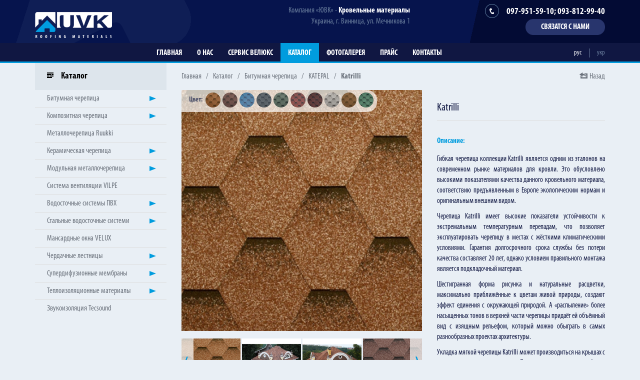

--- FILE ---
content_type: text/html; charset=UTF-8
request_url: https://uvk.vn.ua/catalog/bitumnaya-cherepitsa/katepal/katrilli/
body_size: 12524
content:
<!doctype html>
<html  lang="ru-RU" prefix="og: http://ogp.me/ns#">
    <head>
        <meta name="robots" content="all"/>
        <meta http-equiv="x-ua-compatible" content="ie=edge">
        <meta charset="UTF-8">
        <title>Katrilli - Все для кровли по доступным ценам</title>
        <meta name="viewport" content="width=device-width, initial-scale=1">
        
<!-- This site is optimized with the Yoast SEO plugin v3.3.4 - https://yoast.com/wordpress/plugins/seo/ -->
<link rel="canonical" href="https://uvk.vn.ua/catalog/bitumnaya-cherepitsa/katepal/katrilli/" />
<meta property="og:locale" content="ru_RU" />
<meta property="og:locale:alternate" content="uk_UA" />
<meta property="og:type" content="article" />
<meta property="og:title" content="Katrilli - Все для кровли по доступным ценам" />
<meta property="og:description" content="Гибкая черепица коллекции Katrilli является одним из эталонов на современном рынке материалов для кровли. Это обусловлено высокими показателями качества данного кровельного материала, соответствию предъявленным в Европе экологическим нормам и оригинальным внешним видом. Черепица Katrilli имеет высокие показатели устойчивости к экстремальным температурным перепадам, что позволяет эксплуатировать черепицу в местах с жёсткими климатическими условиями. Гарантия долгосрочного срока &hellip;" />
<meta property="og:url" content="https://uvk.vn.ua/catalog/bitumnaya-cherepitsa/katepal/katrilli/" />
<meta property="og:site_name" content="Все для кровли по доступным ценам" />
<meta property="og:image" content="https://uvk.vn.ua/wp-content/uploads/2016/01/Sinij.jpg" />
<meta property="og:image:width" content="800" />
<meta property="og:image:height" content="800" />
<meta name="twitter:card" content="summary" />
<meta name="twitter:description" content="Гибкая черепица коллекции Katrilli является одним из эталонов на современном рынке материалов для кровли. Это обусловлено высокими показателями качества данного кровельного материала, соответствию предъявленным в Европе экологическим нормам и оригинальным внешним видом. Черепица Katrilli имеет высокие показатели устойчивости к экстремальным температурным перепадам, что позволяет эксплуатировать черепицу в местах с жёсткими климатическими условиями. Гарантия долгосрочного срока [&hellip;]" />
<meta name="twitter:title" content="Katrilli - Все для кровли по доступным ценам" />
<meta name="twitter:image" content="https://uvk.vn.ua/wp-content/uploads/2016/01/Sinij.jpg" />
<!-- / Yoast SEO plugin. -->

		<script type="text/javascript">
			window._wpemojiSettings = {"baseUrl":"https:\/\/s.w.org\/images\/core\/emoji\/72x72\/","ext":".png","source":{"concatemoji":"https:\/\/uvk.vn.ua\/wp-includes\/js\/wp-emoji-release.min.js?ver=4.5.3"}};
			!function(a,b,c){function d(a){var c,d,e,f=b.createElement("canvas"),g=f.getContext&&f.getContext("2d"),h=String.fromCharCode;if(!g||!g.fillText)return!1;switch(g.textBaseline="top",g.font="600 32px Arial",a){case"flag":return g.fillText(h(55356,56806,55356,56826),0,0),f.toDataURL().length>3e3;case"diversity":return g.fillText(h(55356,57221),0,0),c=g.getImageData(16,16,1,1).data,d=c[0]+","+c[1]+","+c[2]+","+c[3],g.fillText(h(55356,57221,55356,57343),0,0),c=g.getImageData(16,16,1,1).data,e=c[0]+","+c[1]+","+c[2]+","+c[3],d!==e;case"simple":return g.fillText(h(55357,56835),0,0),0!==g.getImageData(16,16,1,1).data[0];case"unicode8":return g.fillText(h(55356,57135),0,0),0!==g.getImageData(16,16,1,1).data[0]}return!1}function e(a){var c=b.createElement("script");c.src=a,c.type="text/javascript",b.getElementsByTagName("head")[0].appendChild(c)}var f,g,h,i;for(i=Array("simple","flag","unicode8","diversity"),c.supports={everything:!0,everythingExceptFlag:!0},h=0;h<i.length;h++)c.supports[i[h]]=d(i[h]),c.supports.everything=c.supports.everything&&c.supports[i[h]],"flag"!==i[h]&&(c.supports.everythingExceptFlag=c.supports.everythingExceptFlag&&c.supports[i[h]]);c.supports.everythingExceptFlag=c.supports.everythingExceptFlag&&!c.supports.flag,c.DOMReady=!1,c.readyCallback=function(){c.DOMReady=!0},c.supports.everything||(g=function(){c.readyCallback()},b.addEventListener?(b.addEventListener("DOMContentLoaded",g,!1),a.addEventListener("load",g,!1)):(a.attachEvent("onload",g),b.attachEvent("onreadystatechange",function(){"complete"===b.readyState&&c.readyCallback()})),f=c.source||{},f.concatemoji?e(f.concatemoji):f.wpemoji&&f.twemoji&&(e(f.twemoji),e(f.wpemoji)))}(window,document,window._wpemojiSettings);
		</script>
		<style type="text/css">
img.wp-smiley,
img.emoji {
	display: inline !important;
	border: none !important;
	box-shadow: none !important;
	height: 1em !important;
	width: 1em !important;
	margin: 0 .07em !important;
	vertical-align: -0.1em !important;
	background: none !important;
	padding: 0 !important;
}
</style>
<link rel='stylesheet' id='contact-form-7-css'  href='https://uvk.vn.ua/wp-content/plugins/contact-form-7/includes/css/styles.css?ver=4.3.1' type='text/css' media='all' />
<link rel='stylesheet' id='dashicons-css'  href='https://uvk.vn.ua/wp-includes/css/dashicons.min.css?ver=4.5.3' type='text/css' media='all' />
<link rel='stylesheet' id='post-views-counter-frontend-css'  href='https://uvk.vn.ua/wp-content/plugins/post-views-counter/css/frontend.css?ver=4.5.3' type='text/css' media='all' />
<link rel='stylesheet' id='bootstrap-css'  href='https://uvk.vn.ua/wp-content/themes/uvk/css/bootstrap.min.css?ver=4.5.3' type='text/css' media='all' />
<link rel='stylesheet' id='blueimp-gallery-css'  href='https://uvk.vn.ua/wp-content/themes/uvk/css/blueimp-gallery.min.css?ver=4.5.3' type='text/css' media='all' />
<link rel='stylesheet' id='bootstrap-select-css'  href='https://uvk.vn.ua/wp-content/themes/uvk/css/bootstrap-select.min.css?ver=4.5.3' type='text/css' media='all' />
<link rel='stylesheet' id='bootstrap-image-gallery-css'  href='https://uvk.vn.ua/wp-content/themes/uvk/css/bootstrap-image-gallery.min.css?ver=4.5.3' type='text/css' media='all' />
<link rel='stylesheet' id='sweetalert-css'  href='https://uvk.vn.ua/wp-content/themes/uvk/js/sweetalert/dist/sweetalert.css?ver=4.5.3' type='text/css' media='all' />
<link rel='stylesheet' id='slick-css'  href='https://uvk.vn.ua/wp-content/themes/uvk/css/slick.css?ver=4.5.3' type='text/css' media='all' />
<link rel='stylesheet' id='main-css'  href='https://uvk.vn.ua/wp-content/themes/uvk/css/main.css?ver=4.5.3' type='text/css' media='all' />
<link rel='stylesheet' id='style-css'  href='https://uvk.vn.ua/wp-content/themes/uvk/style.css?ver=4.5.3' type='text/css' media='all' />
<!-- This site uses the Google Analytics by MonsterInsights plugin v5.5.2 - Universal enabled - https://www.monsterinsights.com/ -->
<script type="text/javascript">
	(function(i,s,o,g,r,a,m){i['GoogleAnalyticsObject']=r;i[r]=i[r]||function(){
		(i[r].q=i[r].q||[]).push(arguments)},i[r].l=1*new Date();a=s.createElement(o),
		m=s.getElementsByTagName(o)[0];a.async=1;a.src=g;m.parentNode.insertBefore(a,m)
	})(window,document,'script','//www.google-analytics.com/analytics.js','__gaTracker');

	__gaTracker('create', 'UA-83526236-1', 'auto');
	__gaTracker('set', 'forceSSL', true);
	__gaTracker('set', 'anonymizeIp', true);
	__gaTracker('require', 'displayfeatures');
	__gaTracker('send','pageview');

</script>
<!-- / Google Analytics by MonsterInsights -->
<script type='text/javascript' src='https://uvk.vn.ua/wp-includes/js/jquery/jquery.js?ver=1.12.4'></script>
<script type='text/javascript' src='https://uvk.vn.ua/wp-includes/js/jquery/jquery-migrate.min.js?ver=1.4.1'></script>
<link rel='https://api.w.org/' href='https://uvk.vn.ua/wp-json/' />
<link rel="EditURI" type="application/rsd+xml" title="RSD" href="https://uvk.vn.ua/xmlrpc.php?rsd" />
<link rel="wlwmanifest" type="application/wlwmanifest+xml" href="https://uvk.vn.ua/wp-includes/wlwmanifest.xml" /> 
<meta name="generator" content="WordPress 4.5.3" />
<link rel='shortlink' href='https://uvk.vn.ua/?p=756' />
<link rel="alternate" type="application/json+oembed" href="https://uvk.vn.ua/wp-json/oembed/1.0/embed?url=https%3A%2F%2Fuvk.vn.ua%2Fcatalog%2Fbitumnaya-cherepitsa%2Fkatepal%2Fkatrilli%2F" />
<link rel="alternate" type="text/xml+oembed" href="https://uvk.vn.ua/wp-json/oembed/1.0/embed?url=https%3A%2F%2Fuvk.vn.ua%2Fcatalog%2Fbitumnaya-cherepitsa%2Fkatepal%2Fkatrilli%2F&#038;format=xml" />
<link rel="alternate" href="https://uvk.vn.ua/catalog/bitumnaya-cherepitsa/katepal/katrilli/" hreflang="ru-RU" />
<link rel="alternate" href="https://uvk.vn.ua/uk/catalog/bitumna-cherepitsya/katepal/katrilli/" hreflang="uk" />
<link rel="icon" href="https://uvk.vn.ua/wp-content/uploads/2016/01/cropped-01-en-32x32.png" sizes="32x32" />
<link rel="icon" href="https://uvk.vn.ua/wp-content/uploads/2016/01/cropped-01-en-192x192.png" sizes="192x192" />
<link rel="apple-touch-icon-precomposed" href="https://uvk.vn.ua/wp-content/uploads/2016/01/cropped-01-en-180x180.png" />
<meta name="msapplication-TileImage" content="https://uvk.vn.ua/wp-content/uploads/2016/01/cropped-01-en-270x270.png" />
    </head>
<body>
    <div class="toTopBtn"></div>
<div class="wrapper">
    <div class="region-header hidden-xs">
        <div class="container">
            <div class="row">
                <div class="col-sm-6 col-md-3">
                    <div class="logo">
                        <a href="https://uvk.vn.ua">
                            <img src="https://uvk.vn.ua/wp-content/uploads/2016/01/logo.png" alt="Все для кровли по доступным ценам">
                        </a>
                    </div>
                </div>
                <div class="col-md-5 visible-md visible-lg">
                    <div class="bk-about-1">
                        <div class="content">
                            Компания «ЮВК» - <span class="marked">Кровельные материалы</span><br>Украина, г. Винница, ул. Мечникова 1                        </div>
                    </div>
                </div>
                <div class="col-sm-6 col-md-4">
                    <div class="bk-phones-1">
                        <div class="content">
                            <div>
                                <div class="phones">097-951-59-10; 093-812-99-40</div>
                            </div>
                            <div>
                                <button class="btn btn-call" data-toggle="modal"
                                        data-target="#modal-form-feedback-2">Связатся с нами</button>
                            </div>
                        </div>
                    </div>
                </div>
            </div>
        </div>
    </div>
<nav class="region-navbar">
    <div class="container">
        <div class="row">
            <div class="navbar-header">
                <div class="logo-sm visible-xs">
                    <a href="https://uvk.vn.ua">
                        <img src="https://uvk.vn.ua/wp-content/uploads/2016/01/logo.png" alt="">
                    </a>
                </div>
                <button type="button" class="navbar-toggle collapsed" data-toggle="collapse"
                        data-target="#navbar-collapse-1" aria-expanded="false">
                    <span class="icon-bar"></span>
                    <span class="icon-bar"></span>
                    <span class="icon-bar"></span>
                </button>
                <div class="phone visible-xs">
                                        <a href="tel:097-951-59-10">097-951-59-10</a>
                </div>
            </div>
            <div class="collapse navbar-collapse" id="navbar-collapse-1">
                <ul id="menu-glavnoe-menyu" class="nav navbar-nav navbar-main">
<li id="menu-item-352" class="menu-item menu-item-type-custom menu-item-object-custom menu-item-352"><a href="/">Главная</a></li>
<li id="menu-item-353" class="dropdown about-menu menu-item menu-item-type-custom menu-item-object-custom menu-item-has-children menu-item-353">
<a class="dropdown-toggle" data-toggle="dropdown" role="button" aria-haspopup="true" aria-expanded="false">О нас</a>
<ul class="sub-menu dropdown-menu">
	<li id="menu-item-354" class="menu-item menu-item-type-post_type menu-item-object-page menu-item-354"><a href="https://uvk.vn.ua/about/">О компании</a></li>
	<li id="menu-item-360" class="news-menu menu-item menu-item-type-post_type_archive menu-item-object-news menu-item-360"><a href="https://uvk.vn.ua/news/">Новости</a></li>
	<li id="menu-item-363" class="partners-menu menu-item menu-item-type-custom menu-item-object-custom menu-item-363"><a href="/#partners">Партнеры</a></li>
	<li id="menu-item-355" class="menu-item menu-item-type-post_type menu-item-object-page menu-item-355"><a href="https://uvk.vn.ua/services/">Услуги</a></li>
</ul>
</li>
<li id="menu-item-5413" class="menu-item menu-item-type-post_type menu-item-object-page menu-item-5413"><a href="https://uvk.vn.ua/service-velux/">Сервис Велюкс</a></li>
<li id="menu-item-356" class="catalog-menu menu-item menu-item-type-post_type_archive menu-item-object-catalog menu-item-356 active"><a href="https://uvk.vn.ua/catalog/">Каталог</a></li>
<li id="menu-item-357" class="gallery-menu menu-item menu-item-type-post_type menu-item-object-page menu-item-357"><a href="https://uvk.vn.ua/gallery/">Фотогалерея</a></li>
<li id="menu-item-358" class="dropdown price menu-item menu-item-type-custom menu-item-object-custom menu-item-358">
<a class="dropdown-toggle" data-toggle="dropdown" role="button" aria-haspopup="true" aria-expanded="false">Прайс</a><ul class="dropdown-menu">
<li><a href="https://uvk.vn.ua/wp-content/uploads/2017/11/Price-Katepal-01_11_2017.pdf" target="_blank">Битумная черепица Katepal</a></li>
<li><a href="https://uvk.vn.ua/wp-content/uploads/2017/11/Prajs-SK-TUOTE-1-1.xlsb" target="_blank">Вентиляция VILPE</a></li>
<li><a href="https://uvk.vn.ua/wp-content/uploads/2016/04/Vodostok-metalicheskij-Flamingo-2016.xlsx" target="_blank">Водосток металический  Flamingo</a></li>
<li><a href="https://uvk.vn.ua/wp-content/uploads/2016/07/Vodostok-PVH-Regenau-21.06.2016.docx" target="_blank">Водосток ПВХ  Regenau</a></li>
<li><a href="https://uvk.vn.ua/wp-content/uploads/2016/04/Vodostok-PVH-PROFIL-ot-10.03.2015-EVRO.xls" target="_blank">Водосток ПВХ PROFIL</a></li>
<li><a href="https://uvk.vn.ua/wp-content/uploads/2016/04/Kompozitnaya-cherepitsa-Roser_23-02-2016.docx" target="_blank">Композитная черепица Roser</a></li>
<li><a href="https://uvk.vn.ua/wp-content/uploads/2017/11/pricelist-VELUX-2017.pdf" target="_blank">Мансардные окна  ВЕЛЮКС</a></li>
<li><a href="https://uvk.vn.ua/wp-content/uploads/2017/11/RUUKKI-_2017-07-01.xlsb" target="_blank">Металлочерепица RUUKKI</a></li>
<li><a href="https://uvk.vn.ua/wp-content/uploads/2017/11/Vata-Tehnonikol-29.11.2017.xlsx" target="_blank">Минеральная вата ТЕХНОНИКОЛЬ</a></li>
</ul>
</li>
<li id="menu-item-359" class="menu-item menu-item-type-post_type menu-item-object-page menu-item-359"><a href="https://uvk.vn.ua/contacts/">Контакты</a></li>
</ul>                <ul class="nav navbar-nav navbar-right navbar-lang">
    
	<li class="lang-item lang-item-2 lang-item-ru current-lang"><a hreflang="ru-RU" href="https://uvk.vn.ua/catalog/bitumnaya-cherepitsa/katepal/katrilli/">рус</a></li>
	<li class="lang-item lang-item-5 lang-item-uk"><a hreflang="uk" href="https://uvk.vn.ua/uk/catalog/bitumna-cherepitsya/katepal/katrilli/">укр</a></li>
</ul>            </div>
        </div>
    </div>
</nav>    <div class="region-middle">
        <div class="container">
            <div class="row">
                <div class="col-sm-8 col-sm-push-4 col-md-9 col-md-push-3">
                    <p id="breadcrumbs" class="clearfix"><span xmlns:v="http://rdf.data-vocabulary.org/#"><span typeof="v:Breadcrumb"><a href="https://uvk.vn.ua/" rel="v:url" property="v:title">Главная</a>   /   <span rel="v:child" typeof="v:Breadcrumb"><a href="https://uvk.vn.ua/catalog/" rel="v:url" property="v:title">Каталог</a>   /   <span rel="v:child" typeof="v:Breadcrumb"><a href="https://uvk.vn.ua/catalog/bitumnaya-cherepitsa/" rel="v:url" property="v:title">Битумная черепица</a>   /   <span rel="v:child" typeof="v:Breadcrumb"><a href="https://uvk.vn.ua/catalog/bitumnaya-cherepitsa/katepal/" rel="v:url" property="v:title">KATEPAL</a>   /   <strong class="breadcrumb_last">Katrilli</strong></span></span></span></span></span><span class="return"><a href="https://uvk.vn.ua/catalog/bitumnaya-cherepitsa/katepal">Назад</a></span></p>                    <div class="bk-catalog-single-1">
                        <div class="row">
                            <div class="col-md-7">
                                <div class="slider">
                                    <div class="slider-stage">
                                                                                            <div data-color="c1">
                                                        <a href="https://uvk.vn.ua/wp-content/uploads/2016/01/Dyuna-1.jpg" title="Katrilli"
                                                           data-gallery="catalog-single"><img src="https://uvk.vn.ua/wp-content/uploads/2016/01/Dyuna-1.jpg"
                                                                                              alt=""></a>
                                                    </div>
                                                                                                        <div data-color="c2">
                                                        <a href="https://uvk.vn.ua/wp-content/uploads/2016/01/Dyuna-3.jpg" title="Katrilli"
                                                           data-gallery="catalog-single"><img src="https://uvk.vn.ua/wp-content/uploads/2016/01/Dyuna-3.jpg"
                                                                                              alt=""></a>
                                                    </div>
                                                                                                        <div data-color="c3">
                                                        <a href="https://uvk.vn.ua/wp-content/uploads/2016/01/Dyuna-2-1.jpg" title="Katrilli"
                                                           data-gallery="catalog-single"><img src="https://uvk.vn.ua/wp-content/uploads/2016/01/Dyuna-2-1.jpg"
                                                                                              alt=""></a>
                                                    </div>
                                                                                                        <div data-color="c4">
                                                        <a href="https://uvk.vn.ua/wp-content/uploads/2016/01/Veresk.jpg" title="Katrilli"
                                                           data-gallery="catalog-single"><img src="https://uvk.vn.ua/wp-content/uploads/2016/01/Veresk.jpg"
                                                                                              alt=""></a>
                                                    </div>
                                                                                                        <div data-color="c5">
                                                        <a href="https://uvk.vn.ua/wp-content/uploads/2016/01/Veresk-2.jpg" title="Katrilli"
                                                           data-gallery="catalog-single"><img src="https://uvk.vn.ua/wp-content/uploads/2016/01/Veresk-2.jpg"
                                                                                              alt=""></a>
                                                    </div>
                                                                                                        <div data-color="c6">
                                                        <a href="https://uvk.vn.ua/wp-content/uploads/2016/01/Sinij.jpg" title="Katrilli"
                                                           data-gallery="catalog-single"><img src="https://uvk.vn.ua/wp-content/uploads/2016/01/Sinij.jpg"
                                                                                              alt=""></a>
                                                    </div>
                                                                                                        <div data-color="c7">
                                                        <a href="https://uvk.vn.ua/wp-content/uploads/2016/01/085.jpg" title="Katrilli"
                                                           data-gallery="catalog-single"><img src="https://uvk.vn.ua/wp-content/uploads/2016/01/085.jpg"
                                                                                              alt=""></a>
                                                    </div>
                                                                                                        <div data-color="c8">
                                                        <a href="https://uvk.vn.ua/wp-content/uploads/2016/01/084.jpg" title="Katrilli"
                                                           data-gallery="catalog-single"><img src="https://uvk.vn.ua/wp-content/uploads/2016/01/084.jpg"
                                                                                              alt=""></a>
                                                    </div>
                                                                                                        <div data-color="c9">
                                                        <a href="https://uvk.vn.ua/wp-content/uploads/2016/01/159.jpg" title="Katrilli"
                                                           data-gallery="catalog-single"><img src="https://uvk.vn.ua/wp-content/uploads/2016/01/159.jpg"
                                                                                              alt=""></a>
                                                    </div>
                                                                                                        <div data-color="c10">
                                                        <a href="https://uvk.vn.ua/wp-content/uploads/2016/01/Seryj-2.jpg" title="Katrilli"
                                                           data-gallery="catalog-single"><img src="https://uvk.vn.ua/wp-content/uploads/2016/01/Seryj-2.jpg"
                                                                                              alt=""></a>
                                                    </div>
                                                                                                        <div data-color="c11">
                                                        <a href="https://uvk.vn.ua/wp-content/uploads/2016/01/Seryj-2-2.jpg" title="Katrilli"
                                                           data-gallery="catalog-single"><img src="https://uvk.vn.ua/wp-content/uploads/2016/01/Seryj-2-2.jpg"
                                                                                              alt=""></a>
                                                    </div>
                                                                                                        <div data-color="c12">
                                                        <a href="https://uvk.vn.ua/wp-content/uploads/2016/01/Lishajnik.jpg" title="Katrilli"
                                                           data-gallery="catalog-single"><img src="https://uvk.vn.ua/wp-content/uploads/2016/01/Lishajnik.jpg"
                                                                                              alt=""></a>
                                                    </div>
                                                                                                        <div data-color="c13">
                                                        <a href="https://uvk.vn.ua/wp-content/uploads/2016/01/Lishajnik-2.jpg" title="Katrilli"
                                                           data-gallery="catalog-single"><img src="https://uvk.vn.ua/wp-content/uploads/2016/01/Lishajnik-2.jpg"
                                                                                              alt=""></a>
                                                    </div>
                                                                                                        <div data-color="c14">
                                                        <a href="https://uvk.vn.ua/wp-content/uploads/2016/01/Krasnyj-osennij.jpg" title="Katrilli"
                                                           data-gallery="catalog-single"><img src="https://uvk.vn.ua/wp-content/uploads/2016/01/Krasnyj-osennij.jpg"
                                                                                              alt=""></a>
                                                    </div>
                                                                                                        <div data-color="c15">
                                                        <a href="https://uvk.vn.ua/wp-content/uploads/2016/01/Osennij-krasnyj-4.jpg" title="Katrilli"
                                                           data-gallery="catalog-single"><img src="https://uvk.vn.ua/wp-content/uploads/2016/01/Osennij-krasnyj-4.jpg"
                                                                                              alt=""></a>
                                                    </div>
                                                                                                        <div data-color="c16">
                                                        <a href="https://uvk.vn.ua/wp-content/uploads/2016/01/Osennij-krasnyj-2.jpg" title="Katrilli"
                                                           data-gallery="catalog-single"><img src="https://uvk.vn.ua/wp-content/uploads/2016/01/Osennij-krasnyj-2.jpg"
                                                                                              alt=""></a>
                                                    </div>
                                                                                                        <div data-color="c17">
                                                        <a href="https://uvk.vn.ua/wp-content/uploads/2016/01/Osennij-krasnyj.jpg" title="Katrilli"
                                                           data-gallery="catalog-single"><img src="https://uvk.vn.ua/wp-content/uploads/2016/01/Osennij-krasnyj.jpg"
                                                                                              alt=""></a>
                                                    </div>
                                                                                                        <div data-color="c18">
                                                        <a href="https://uvk.vn.ua/wp-content/uploads/2016/01/Kora-dereva.jpg" title="Katrilli"
                                                           data-gallery="catalog-single"><img src="https://uvk.vn.ua/wp-content/uploads/2016/01/Kora-dereva.jpg"
                                                                                              alt=""></a>
                                                    </div>
                                                                                                        <div data-color="c19">
                                                        <a href="https://uvk.vn.ua/wp-content/uploads/2016/01/Kora-dereva-3.jpg" title="Katrilli"
                                                           data-gallery="catalog-single"><img src="https://uvk.vn.ua/wp-content/uploads/2016/01/Kora-dereva-3.jpg"
                                                                                              alt=""></a>
                                                    </div>
                                                                                                        <div data-color="c20">
                                                        <a href="https://uvk.vn.ua/wp-content/uploads/2016/01/Kora-dereva-6.jpg" title="Katrilli"
                                                           data-gallery="catalog-single"><img src="https://uvk.vn.ua/wp-content/uploads/2016/01/Kora-dereva-6.jpg"
                                                                                              alt=""></a>
                                                    </div>
                                                                                                        <div data-color="c21">
                                                        <a href="https://uvk.vn.ua/wp-content/uploads/2016/01/Kora-dereva-4.jpg" title="Katrilli"
                                                           data-gallery="catalog-single"><img src="https://uvk.vn.ua/wp-content/uploads/2016/01/Kora-dereva-4.jpg"
                                                                                              alt=""></a>
                                                    </div>
                                                                                                        <div data-color="c22">
                                                        <a href="https://uvk.vn.ua/wp-content/uploads/2016/01/Inej.jpg" title="Katrilli"
                                                           data-gallery="catalog-single"><img src="https://uvk.vn.ua/wp-content/uploads/2016/01/Inej.jpg"
                                                                                              alt=""></a>
                                                    </div>
                                                                                                        <div data-color="c23">
                                                        <a href="https://uvk.vn.ua/wp-content/uploads/2016/01/Inej-3.jpg" title="Katrilli"
                                                           data-gallery="catalog-single"><img src="https://uvk.vn.ua/wp-content/uploads/2016/01/Inej-3.jpg"
                                                                                              alt=""></a>
                                                    </div>
                                                                                                        <div data-color="c24">
                                                        <a href="https://uvk.vn.ua/wp-content/uploads/2016/01/Inej-2.jpg" title="Katrilli"
                                                           data-gallery="catalog-single"><img src="https://uvk.vn.ua/wp-content/uploads/2016/01/Inej-2.jpg"
                                                                                              alt=""></a>
                                                    </div>
                                                                                                        <div data-color="c25">
                                                        <a href="https://uvk.vn.ua/wp-content/uploads/2016/01/Zoloto.jpg" title="Katrilli"
                                                           data-gallery="catalog-single"><img src="https://uvk.vn.ua/wp-content/uploads/2016/01/Zoloto.jpg"
                                                                                              alt=""></a>
                                                    </div>
                                                                                                        <div data-color="c26">
                                                        <a href="https://uvk.vn.ua/wp-content/uploads/2016/01/Zolotoj-pesok-2.jpg" title="Katrilli"
                                                           data-gallery="catalog-single"><img src="https://uvk.vn.ua/wp-content/uploads/2016/01/Zolotoj-pesok-2.jpg"
                                                                                              alt=""></a>
                                                    </div>
                                                                                                        <div data-color="c27">
                                                        <a href="https://uvk.vn.ua/wp-content/uploads/2016/01/Zelen-mohovaya.jpg" title="Katrilli"
                                                           data-gallery="catalog-single"><img src="https://uvk.vn.ua/wp-content/uploads/2016/01/Zelen-mohovaya.jpg"
                                                                                              alt=""></a>
                                                    </div>
                                                                                                        <div data-color="c28">
                                                        <a href="https://uvk.vn.ua/wp-content/uploads/2016/01/Zelen-mohovaya-3.jpg" title="Katrilli"
                                                           data-gallery="catalog-single"><img src="https://uvk.vn.ua/wp-content/uploads/2016/01/Zelen-mohovaya-3.jpg"
                                                                                              alt=""></a>
                                                    </div>
                                                                                                        <div data-color="c29">
                                                        <a href="https://uvk.vn.ua/wp-content/uploads/2016/01/Zelen-mohovaya-4.jpg" title="Katrilli"
                                                           data-gallery="catalog-single"><img src="https://uvk.vn.ua/wp-content/uploads/2016/01/Zelen-mohovaya-4.jpg"
                                                                                              alt=""></a>
                                                    </div>
                                                                                                        <div data-color="c30">
                                                        <a href="https://uvk.vn.ua/wp-content/uploads/2016/01/Zelen-mohovaya-2.jpg" title="Katrilli"
                                                           data-gallery="catalog-single"><img src="https://uvk.vn.ua/wp-content/uploads/2016/01/Zelen-mohovaya-2.jpg"
                                                                                              alt=""></a>
                                                    </div>
                                                                                        </div>
                                    <div class="colors-wrap-wrap">
                                        <div class="colors-wrap">
                                                                                                                                        <span class="color-label">Цвет:</span>
                                                                                        <div class="button-wrap">
                                                <button type="button" class="btn-select-color" data-toggle="collapse"
                                                        data-target="#dropdownColors" aria-expanded="false">Выбрать цвет
                                                </button>
                                            </div>
                                            <div class="colors-items collapse" id="dropdownColors">
                                                                                                            <span class="color" data-color="c1">
                                                                <img src="https://uvk.vn.ua/wp-content/uploads/2016/01/Dyuna-1-150x150.jpg"
                                                                     title="Дюна" alt="Дюна">
                                                            </span>
                                                                                                                        <span class="color" data-color="c4">
                                                                <img src="https://uvk.vn.ua/wp-content/uploads/2016/01/Veresk-150x150.jpg"
                                                                     title="Вереск" alt="Вереск">
                                                            </span>
                                                                                                                        <span class="color" data-color="c6">
                                                                <img src="https://uvk.vn.ua/wp-content/uploads/2016/01/Sinij-150x150.jpg"
                                                                     title="Синий" alt="Синий">
                                                            </span>
                                                                                                                        <span class="color" data-color="c10">
                                                                <img src="https://uvk.vn.ua/wp-content/uploads/2016/01/Seryj-2-150x150.jpg"
                                                                     title="Серый" alt="Серый">
                                                            </span>
                                                                                                                        <span class="color" data-color="c12">
                                                                <img src="https://uvk.vn.ua/wp-content/uploads/2016/01/Lishajnik-150x150.jpg"
                                                                     title="Лишайник" alt="Лишайник">
                                                            </span>
                                                                                                                        <span class="color" data-color="c14">
                                                                <img src="https://uvk.vn.ua/wp-content/uploads/2016/01/Krasnyj-osennij-150x150.jpg"
                                                                     title="Красный осенний" alt="Красный осенний">
                                                            </span>
                                                                                                                        <span class="color" data-color="c18">
                                                                <img src="https://uvk.vn.ua/wp-content/uploads/2016/01/Kora-dereva-150x150.jpg"
                                                                     title="Кора дерева" alt="Кора дерева">
                                                            </span>
                                                                                                                        <span class="color" data-color="c22">
                                                                <img src="https://uvk.vn.ua/wp-content/uploads/2016/01/Inej-150x150.jpg"
                                                                     title="Иней" alt="Иней">
                                                            </span>
                                                                                                                        <span class="color" data-color="c25">
                                                                <img src="https://uvk.vn.ua/wp-content/uploads/2016/01/Zoloto-150x150.jpg"
                                                                     title="Золото" alt="Золото">
                                                            </span>
                                                                                                                        <span class="color" data-color="c27">
                                                                <img src="https://uvk.vn.ua/wp-content/uploads/2016/01/Zelen-mohovaya-150x150.jpg"
                                                                     title="Зелень моховая" alt="Зелень моховая">
                                                            </span>
                                                                                                        </div>
                                        </div>
                                    </div>
                                    <div class="slider-nav ">
                                                                                        <div>
                                                    <img src="https://uvk.vn.ua/wp-content/uploads/2016/01/Dyuna-1.jpg" alt="">
                                                </div>
                                                                                                <div>
                                                    <img src="https://uvk.vn.ua/wp-content/uploads/2016/01/Dyuna-3.jpg" alt="">
                                                </div>
                                                                                                <div>
                                                    <img src="https://uvk.vn.ua/wp-content/uploads/2016/01/Dyuna-2-1.jpg" alt="">
                                                </div>
                                                                                                <div>
                                                    <img src="https://uvk.vn.ua/wp-content/uploads/2016/01/Veresk.jpg" alt="">
                                                </div>
                                                                                                <div>
                                                    <img src="https://uvk.vn.ua/wp-content/uploads/2016/01/Veresk-2.jpg" alt="">
                                                </div>
                                                                                                <div>
                                                    <img src="https://uvk.vn.ua/wp-content/uploads/2016/01/Sinij.jpg" alt="">
                                                </div>
                                                                                                <div>
                                                    <img src="https://uvk.vn.ua/wp-content/uploads/2016/01/085.jpg" alt="">
                                                </div>
                                                                                                <div>
                                                    <img src="https://uvk.vn.ua/wp-content/uploads/2016/01/084.jpg" alt="">
                                                </div>
                                                                                                <div>
                                                    <img src="https://uvk.vn.ua/wp-content/uploads/2016/01/159.jpg" alt="">
                                                </div>
                                                                                                <div>
                                                    <img src="https://uvk.vn.ua/wp-content/uploads/2016/01/Seryj-2.jpg" alt="">
                                                </div>
                                                                                                <div>
                                                    <img src="https://uvk.vn.ua/wp-content/uploads/2016/01/Seryj-2-2.jpg" alt="">
                                                </div>
                                                                                                <div>
                                                    <img src="https://uvk.vn.ua/wp-content/uploads/2016/01/Lishajnik.jpg" alt="">
                                                </div>
                                                                                                <div>
                                                    <img src="https://uvk.vn.ua/wp-content/uploads/2016/01/Lishajnik-2.jpg" alt="">
                                                </div>
                                                                                                <div>
                                                    <img src="https://uvk.vn.ua/wp-content/uploads/2016/01/Krasnyj-osennij.jpg" alt="">
                                                </div>
                                                                                                <div>
                                                    <img src="https://uvk.vn.ua/wp-content/uploads/2016/01/Osennij-krasnyj-4.jpg" alt="">
                                                </div>
                                                                                                <div>
                                                    <img src="https://uvk.vn.ua/wp-content/uploads/2016/01/Osennij-krasnyj-2.jpg" alt="">
                                                </div>
                                                                                                <div>
                                                    <img src="https://uvk.vn.ua/wp-content/uploads/2016/01/Osennij-krasnyj.jpg" alt="">
                                                </div>
                                                                                                <div>
                                                    <img src="https://uvk.vn.ua/wp-content/uploads/2016/01/Kora-dereva.jpg" alt="">
                                                </div>
                                                                                                <div>
                                                    <img src="https://uvk.vn.ua/wp-content/uploads/2016/01/Kora-dereva-3.jpg" alt="">
                                                </div>
                                                                                                <div>
                                                    <img src="https://uvk.vn.ua/wp-content/uploads/2016/01/Kora-dereva-6.jpg" alt="">
                                                </div>
                                                                                                <div>
                                                    <img src="https://uvk.vn.ua/wp-content/uploads/2016/01/Kora-dereva-4.jpg" alt="">
                                                </div>
                                                                                                <div>
                                                    <img src="https://uvk.vn.ua/wp-content/uploads/2016/01/Inej.jpg" alt="">
                                                </div>
                                                                                                <div>
                                                    <img src="https://uvk.vn.ua/wp-content/uploads/2016/01/Inej-3.jpg" alt="">
                                                </div>
                                                                                                <div>
                                                    <img src="https://uvk.vn.ua/wp-content/uploads/2016/01/Inej-2.jpg" alt="">
                                                </div>
                                                                                                <div>
                                                    <img src="https://uvk.vn.ua/wp-content/uploads/2016/01/Zoloto.jpg" alt="">
                                                </div>
                                                                                                <div>
                                                    <img src="https://uvk.vn.ua/wp-content/uploads/2016/01/Zolotoj-pesok-2.jpg" alt="">
                                                </div>
                                                                                                <div>
                                                    <img src="https://uvk.vn.ua/wp-content/uploads/2016/01/Zelen-mohovaya.jpg" alt="">
                                                </div>
                                                                                                <div>
                                                    <img src="https://uvk.vn.ua/wp-content/uploads/2016/01/Zelen-mohovaya-3.jpg" alt="">
                                                </div>
                                                                                                <div>
                                                    <img src="https://uvk.vn.ua/wp-content/uploads/2016/01/Zelen-mohovaya-4.jpg" alt="">
                                                </div>
                                                                                                <div>
                                                    <img src="https://uvk.vn.ua/wp-content/uploads/2016/01/Zelen-mohovaya-2.jpg" alt="">
                                                </div>
                                                                                    </div>
                                </div>
                                                                                                    <div class="media-wrap">
                                        <div class="media-title">Видео</div>
                                        <div class="media-content">
                                            <div class="embed-responsive embed-responsive-16by9">
                                                                                            </div>
                                        </div>
                                    </div>
                                                            </div>
                            <div class="col-md-5">
                                <div class="title"><h1>Katrilli</h1></div>
                                
                                                                    <div class="content-wrap">
                                        <div class="content-title"><h3>Описание:</h3></div>
                                        <div class="content-content"><p style="text-align: justify;">Гибкая черепица коллекции Katrilli является одним из эталонов на современном рынке материалов для кровли. Это обусловлено высокими показателями качества данного кровельного материала, соответствию предъявленным в Европе экологическим нормам и оригинальным внешним видом.</p>
<p style="text-align: justify;">Черепица Katrilli имеет высокие показатели устойчивости к экстремальным температурным перепадам, что позволяет эксплуатировать черепицу в местах с жёсткими климатическими условиями. Гарантия долгосрочного срока службы без потери качества составляет 20 лет, однако условием правильного монтажа является подкладочный материал.</p>
<p style="text-align: justify;">Шестигранная форма рисунка и натуральные расцветки, максимально приближённые к цветам живой природы, создают эффект единения с окружающей природой. А «распыление» более насыщенных тонов в верхней части черепицы придаёт ей объёмный вид с изящным рельефом, который можно обыграть в самых разнообразных проектах архитектуры.</p>
<p style="text-align: justify;">Укладка мягкой черепицы Katrilli может производиться на крышах с различными углами наклона. При монтаже черепицы, блоки укладывают внахлёст, образуя сплошное покрытие. Обладатели кровли из черепицы коллекции Katrilli могут не заботиться об уходе за ней в процессе эксплуатации, потому как она сохраняет первозданный вид надолго.</p>
</div>
                                    </div>
                                                            </div>
                        </div>
                    </div>
                </div>
                <div class="col-sm-4 col-sm-pull-8 col-md-3 col-md-pull-9">
                    
<div class="bk-catalog-menu">
            <a href="http://uvk.vn.ua/catalog/" class="title">Каталог</a>
    <!--    <div class="title">--><!--</div>-->
    <ul class="nav navbar-nav">
        












<li class="page_item page-item-249 page_item_has_children current_page_ancestor dropdown">
<a href="https://uvk.vn.ua/catalog/bitumnaya-cherepitsa/" tabindex="0" data-toggle="dropdown" data-submenu="">Битумная черепица</a>
<ul class="children dropdown-menu">
	<li class="page_item page-item-304 page_item_has_children current_page_ancestor current_page_parent"><a href="https://uvk.vn.ua/catalog/bitumnaya-cherepitsa/katepal/">KATEPAL</a></li>
	<li class="page_item page-item-300 page_item_has_children"><a href="https://uvk.vn.ua/catalog/bitumnaya-cherepitsa/isola/">ISOLA</a></li>
	<li class="page_item page-item-302 page_item_has_children"><a href="https://uvk.vn.ua/catalog/bitumnaya-cherepitsa/iko/">IKO</a></li>
</ul>
</li>
<li class="page_item page-item-252 page_item_has_children dropdown">
<a href="https://uvk.vn.ua/catalog/kompozitnaya-cherepitsa/" tabindex="0" data-toggle="dropdown" data-submenu="">Композитная черепица</a>
<ul class="children dropdown-menu">
	<li class="page_item page-item-365 page_item_has_children"><a href="https://uvk.vn.ua/catalog/kompozitnaya-cherepitsa/roser/">Roser</a></li>
	<li class="page_item page-item-369 page_item_has_children"><a href="https://uvk.vn.ua/catalog/kompozitnaya-cherepitsa/isola-powertekk/">ISOLA Powertekk</a></li>
</ul>
</li>
<li class="page_item page-item-254 page_item_has_children">
<a href="https://uvk.vn.ua/catalog/metallocherepitsa-ruukki/">Металлочерепица Ruukki</a>

</li>
<li class="page_item page-item-274 page_item_has_children dropdown">
<a href="https://uvk.vn.ua/catalog/keramicheskaya-cherepitsa/" tabindex="0" data-toggle="dropdown" data-submenu="">Керамическая черепица</a>
<ul class="children dropdown-menu">
	<li class="page_item page-item-528 page_item_has_children"><a href="https://uvk.vn.ua/catalog/keramicheskaya-cherepitsa/brass/">BRAAS</a></li>
	<li class="page_item page-item-2321 page_item_has_children"><a href="https://uvk.vn.ua/catalog/keramicheskaya-cherepitsa/creaton/">CREATON</a></li>
	<li class="page_item page-item-2289 page_item_has_children"><a href="https://uvk.vn.ua/catalog/keramicheskaya-cherepitsa/roben/">ROBEN</a></li>
	<li class="page_item page-item-2905 page_item_has_children"><a href="https://uvk.vn.ua/catalog/keramicheskaya-cherepitsa/aksessuary-k-keramicheskoj-cherepitse/">Аксессуары к керамической черепице</a></li>
</ul>
</li>
<li class="page_item page-item-256 page_item_has_children dropdown">
<a href="https://uvk.vn.ua/catalog/modulnaya-metallocherepitsa/" tabindex="0" data-toggle="dropdown" data-submenu="">Модульная металлочерепица</a>
<ul class="children dropdown-menu">
	<li class="page_item page-item-5418 page_item_has_children"><a href="https://uvk.vn.ua/catalog/modulnaya-metallocherepitsa/budmat/">BudMat</a></li>
	<li class="page_item page-item-470 page_item_has_children"><a href="https://uvk.vn.ua/catalog/modulnaya-metallocherepitsa/isola/">Isola</a></li>
</ul>
</li>
<li class="page_item page-item-258 page_item_has_children">
<a href="https://uvk.vn.ua/catalog/sistema-ventilyatsiyi-vilpe/">Система вентиляции VILPE</a>

</li>
<li class="page_item page-item-262 page_item_has_children dropdown">
<a href="https://uvk.vn.ua/catalog/vodostochnye-sistemi-pvh/" tabindex="0" data-toggle="dropdown" data-submenu="">Водосточные системы ПВХ</a>
<ul class="children dropdown-menu">
	<li class="page_item page-item-1848"><a href="https://uvk.vn.ua/catalog/vodostochnye-sistemi-pvh/profil/">Profil</a></li>
	<li class="page_item page-item-608"><a href="https://uvk.vn.ua/catalog/vodostochnye-sistemi-pvh/marley/">MARLEY</a></li>
	<li class="page_item page-item-680"><a href="https://uvk.vn.ua/catalog/vodostochnye-sistemi-pvh/regenau/">REGENAU</a></li>
</ul>
</li>
<li class="page_item page-item-264 page_item_has_children dropdown">
<a href="https://uvk.vn.ua/catalog/stalnye-vodostochnye-sistemi/" tabindex="0" data-toggle="dropdown" data-submenu="">Стальные водосточные системи</a>
<ul class="children dropdown-menu">
	<li class="page_item page-item-1883"><a href="https://uvk.vn.ua/catalog/stalnye-vodostochnye-sistemi/flamingo/">Flamingo</a></li>
	<li class="page_item page-item-630"><a href="https://uvk.vn.ua/catalog/stalnye-vodostochnye-sistemi/ruukki/">RUUKKI</a></li>
</ul>
</li>
<li class="page_item page-item-1925 page_item_has_children">
<a href="https://uvk.vn.ua/catalog/velux/">Мансардные окна VELUX</a>

</li>
<li class="page_item page-item-268 page_item_has_children dropdown">
<a href="https://uvk.vn.ua/catalog/cherdachnye-lestnitsy/" tabindex="0" data-toggle="dropdown" data-submenu="">Чердачные лестницы</a>
<ul class="children dropdown-menu">
	<li class="page_item page-item-2101 page_item_has_children"><a href="https://uvk.vn.ua/catalog/cherdachnye-lestnitsy/velta/">VELTA</a></li>
	<li class="page_item page-item-571 page_item_has_children"><a href="https://uvk.vn.ua/catalog/cherdachnye-lestnitsy/oman/">OMAN</a></li>
</ul>
</li>
<li class="page_item page-item-270 page_item_has_children dropdown">
<a href="https://uvk.vn.ua/catalog/superdifuzionnye-membrany/" tabindex="0" data-toggle="dropdown" data-submenu="">Супердифузионные мембраны</a>
<ul class="children dropdown-menu">
	<li class="page_item page-item-579 page_item_has_children"><a href="https://uvk.vn.ua/catalog/superdifuzionnye-membrany/du-pont-tyvek/">DU PONT Tyvek</a></li>
	<li class="page_item page-item-2163 page_item_has_children"><a href="https://uvk.vn.ua/catalog/superdifuzionnye-membrany/juta/">Juta</a></li>
	<li class="page_item page-item-2182 page_item_has_children"><a href="https://uvk.vn.ua/catalog/superdifuzionnye-membrany/strotex/">Strotex</a></li>
</ul>
</li>
<li class="page_item page-item-272 page_item_has_children dropdown">
<a href="https://uvk.vn.ua/catalog/teploizolyatsionnye-materialy/" tabindex="0" data-toggle="dropdown" data-submenu="">Теплоизоляционные материалы</a>
<ul class="children dropdown-menu">
	<li class="page_item page-item-589 page_item_has_children"><a href="https://uvk.vn.ua/catalog/teploizolyatsionnye-materialy/rockwool/">ROCKWOOL</a></li>
	<li class="page_item page-item-593 page_item_has_children"><a href="https://uvk.vn.ua/catalog/teploizolyatsionnye-materialy/tehnonikol/">ТЕХНОНИКОЛЬ</a></li>
</ul>
</li>
<li class="page_item page-item-597 page_item_has_children">
<a href="https://uvk.vn.ua/catalog/zvukoizolyatsiya/">Звукоизоляция Tecsound</a>

</li>
    </ul>
</div>                </div>
            </div>
            <div class="bk-popular-materials-1">
    <div class="header">
        <h2><span class="title">Популярные материалы для кровли</span></h2>
    </div>
    <div class="content">
        <div class="items">
                                <div class="item">
                        <div class="item-img-wrap">
                            <a href="https://uvk.vn.ua/catalog/bitumnaya-cherepitsa/katepal/mansion/">
                                <img src="https://uvk.vn.ua/wp-content/uploads/2016/01/bitumnaya-cherepitsa-Katepal-Mansion.jpg" alt="Mansion" class="img">
                            </a>
                        </div>
                        <div class="item-title"><h3>Mansion</h3></div>
                        <div class="item-more">
                            <a href="https://uvk.vn.ua/catalog/bitumnaya-cherepitsa/katepal/mansion/" class="more-link">
                                Подробнее                            </a>
                        </div>
                    </div>
                                        <div class="item">
                        <div class="item-img-wrap">
                            <a href="https://uvk.vn.ua/catalog/kompozitnaya-cherepitsa/isola-powertekk/tiri/">
                                <img src="https://uvk.vn.ua/wp-content/uploads/2016/01/Isola_Tyri_main-300x225.jpg" alt="Tyri" class="img">
                            </a>
                        </div>
                        <div class="item-title"><h3>Tyri</h3></div>
                        <div class="item-more">
                            <a href="https://uvk.vn.ua/catalog/kompozitnaya-cherepitsa/isola-powertekk/tiri/" class="more-link">
                                Подробнее                            </a>
                        </div>
                    </div>
                                            <div class="item">
                            <div class="item-img-wrap">
                                <a href="https://uvk.vn.ua/catalog/modulnaya-metallocherepitsa/isola/exclusive/">
                                    <img src="https://uvk.vn.ua/wp-content/uploads/2016/02/Isola_Exclusive_main-300x225.jpg" alt="Exclusive" class="img">
                                </a>
                            </div>
                            <div class="item-title">Exclusive</div>
                            <div class="item-more">
                                <a href="https://uvk.vn.ua/catalog/modulnaya-metallocherepitsa/isola/exclusive/" class="more-link">
                                    Подробнее                                </a>
                            </div>
                        </div>
                                                <div class="item">
                            <div class="item-img-wrap">
                                <a href="https://uvk.vn.ua/catalog/sistema-ventilyatsiyi-vilpe/solar-prohodnoj-element/solar-huopa-prohodnoj-element/">
                                    <img src="https://uvk.vn.ua/wp-content/uploads/2016/02/Solar_Felt_pass_through_green_75646-300x196.jpg" alt="Solar huopa проходной элемент" class="img">
                                </a>
                            </div>
                            <div class="item-title">Solar huopa проходной элемент</div>
                            <div class="item-more">
                                <a href="https://uvk.vn.ua/catalog/sistema-ventilyatsiyi-vilpe/solar-prohodnoj-element/solar-huopa-prohodnoj-element/" class="more-link">
                                    Подробнее                                </a>
                            </div>
                        </div>
                                                <div class="item">
                            <div class="item-img-wrap">
                                <a href="https://uvk.vn.ua/catalog/metallocherepitsa-ruukki/adamante/">
                                    <img src="https://uvk.vn.ua/wp-content/uploads/2016/01/Adamante.jpg" alt="Adamante" class="img">
                                </a>
                            </div>
                            <div class="item-title">Adamante</div>
                            <div class="item-more">
                                <a href="https://uvk.vn.ua/catalog/metallocherepitsa-ruukki/adamante/" class="more-link">
                                    Подробнее                                </a>
                            </div>
                        </div>
                                </div>
    </div>
</div>            <div class="bk-text-2">
    <div class="header">
        <h2><span class="title">Советуем оценить</span></h2>
    </div>
    <div class="content">
        <div class="items row">
                                <div class="item col-sm-4">
                        <div class="item-ico-wrap">
                            <a href="https://uvk.vn.ua/catalog/bitumnaya-cherepitsa/katepal/">
                                <span class="ico"></span>
                            </a>
                        </div>
                        <div class="item-title">KATEPAL</div>
                        <div class="item-category"><h3>Битумная черепица</h3></div>
                        <div class="item-content">Главным изготовителем кровельного материала из эластичного битума в Финляндии является компания KATEPAL OY. Компания организована и действует с 1949 года...</div>
                    </div>
                                        <div class="item col-sm-4">
                        <div class="item-ico-wrap">
                            <a href="https://uvk.vn.ua/catalog/bitumnaya-cherepitsa/iko/">
                                <span class="ico"></span>
                            </a>
                        </div>
                        <div class="item-title">IKO</div>
                        <div class="item-category"><h3>Битумная черепица</h3></div>
                        <div class="item-content">Битумная черепица IKO представляет собой материал для кровли на базе битума, стекловолокна в сочетании с органическими смолами и гранул натурального...</div>
                    </div>
                                        <div class="item col-sm-4">
                        <div class="item-ico-wrap">
                            <a href="https://uvk.vn.ua/catalog/vodostochnye-sistemi-pvh/marley/">
                                <span class="ico"></span>
                            </a>
                        </div>
                        <div class="item-title">MARLEY</div>
                        <div class="item-category"><h3>Водосточные системы ПВХ</h3></div>
                        <div class="item-content">Marley является системой желобов для водостока. Желоба отлично отводят дождевую или талую воду, тем самым гарантируя прочную защиту для здания...</div>
                    </div>
                            </div>
    </div>
</div>        </div>
    </div>
</div> <!-- end .wrapper -->
<div class="region-footer">
    <div class="header">
        <div class="container">
            <div class="row">
                <div class="col-sm-6 col-sm-push-6">
                    <div class="bk-phones-2">
                        <div class="title">Компания «ЮВК»</div>
                        <div class="address">Украина, г. Винница, ул. Мечникова 1</div>
                        <div class="phones">097-951-59-10; 093-812-99-40</div>
                        <div class="link_address"><a href="http://uvk.vn.ua/articles/">Статьи</a>"</div>
                    </div>
                </div>
                <div class="col-sm-6  col-sm-pull-6">
                    <div class="bk-social-1">
                        <div class="title">Мы в социальных сетях:</div>
                        <div class="content">
                                                            <a href="" target="_blank" class="ico ico-vk"></a>
                                <a href="" target="_blank" class="ico ico-fb"></a>
                                <a href="" target="_blank" class="ico ico-ig"></a>
                                <a href="" target="_blank" class="ico ico-ok"></a>
                                                    </div>
                    </div>
                </div>
                <div class="bk-ask-question-1">
                                                                <button class="btn-ask-question" data-toggle="modal" data-target="#modal-form-feedback">Задайте вопрос нашему менеджеру</button>
                                    </div>
            </div>
        </div>
    </div>
    <div class="footer">
        <div class="footer-header">
            <div class="container">
                <div class="row">
                    <div class="col-sm-6 hidden-xs">
                        <div class="copyright"><a href="/"><img
                                    src="https://uvk.vn.ua/wp-content/uploads/2016/01/logo.png" alt="Все для кровли по доступным ценам"></a>&nbsp;
                            &nbsp; 2016 © компания «ЮВК»<span class="hidden-sm">  -  материалы для кровли</span></div>
                    </div>
                    <div class="col-sm-6 hidden-xs">
                        <div class="developer">Сайт<span class="hidden-sm"> Компании «ЮВК»</span> создан &nbsp; &nbsp;- &nbsp;&nbsp; <a
                                href="http://www.d-line.biz/" target="_blank"><img src="https://uvk.vn.ua/wp-content/themes/uvk/img/dev.png" alt="Dream-Line"></a></div>
                    </div>
                    <div class="btn-wrap">
                        <button class="btn-toogle-map" data-toggle="collapse"
                                data-target="#map-wrap">Карта проезда</button>
                    </div>
                </div>
            </div>
        </div>
        <div class="footer-footer collapse" id="map-wrap">
            <div class="gmap" id="gmap"></div>
            <div class="container">
                <div class="row">
                    <div class="col-sm-6 hidden-xs">
                        <div class="copyright"><a href="/"><img
                                    src="https://uvk.vn.ua/wp-content/uploads/2016/01/logo.png" alt="Все для кровли по доступным ценам"></a>&nbsp;
                            &nbsp; 2016 © компания «ЮВК»<span class="hidden-sm">  -  материалы для кровли</span></div>
                    </div>
                    <div class="col-sm-6">
                        <div class="developer">Сайт<span class="hidden-sm"> Компании «ЮВК»</span> создан &nbsp; &nbsp;- &nbsp;&nbsp; <a
                                href="http://www.d-line.biz/" target="_blank"><img src="https://uvk.vn.ua/wp-content/themes/uvk/img/dev.png" alt="Dream-Line"></a></div>
                    </div>
                </div>
            </div>
        </div>
    </div>
</div>
<div id="blueimp-gallery" class="blueimp-gallery">
    <!-- The container for the modal slides -->
    <div class="slides"></div>
    <!-- Controls for the borderless lightbox -->
    <h3 class="title"></h3>
    <a class="prev">‹</a>
    <a class="next">›</a>
    <a class="close">×</a>
    <a class="play-pause"></a>
    <ol class="indicator"></ol>
    <!-- The modal dialog, which will be used to wrap the lightbox content -->
    <div class="modal fade">
        <div class="modal-dialog modal-lg">
            <div class="modal-content">
                <div class="modal-header">
                    <button type="button" class="close" aria-hidden="true">&times;</button>
                    <h4 class="modal-title"></h4>
                </div>
                <div class="modal-body next"></div>
                <div class="modal-footer">
                    <button type="button" class="btn btn-default pull-left prev">
                        <i class="glyphicon glyphicon-chevron-left"></i>
                        Предыдущее                    </button>
                    <button type="button" class="btn btn-primary next">
                        Следующее                        <i class="glyphicon glyphicon-chevron-right"></i>
                    </button>
                </div>
            </div>
        </div>
    </div>
</div>
<script async>
    var globals = {
        messages : {
            filesize : {
                title : 'Ошибка',
                content : 'Размер файла больше 5 МБ',
                attachment : 'Прикрепить файл'
            },
            noTranslation : {
                title : 'У этой страницы нету перевода',
                content : 'Перенаправить на главную?'
            },
            ok : 'Ок',
            cancel : 'Отмена'
        },
        coordinates : [49.240199, 28.404475],
        scale : 16,
        slideStart : 0,
        currentLanguage : 'ru'
    }
</script><script>
(function($) {
        $(window).load(function() {
	$(".spinner").delay(800).fadeOut();
	$("#page-preloader").fadeOut("slow");
})
    })(jQuery);
</script>
<div style="display: none"><!--LiveInternet counter--><script type="text/javascript"><!--
    document.write("<a href='//www.liveinternet.ru/click' "+
        "target=_blank><img src='//counter.yadro.ru/hit?t14.6;r"+
        escape(document.referrer)+((typeof(screen)=="undefined")?"":
        ";s"+screen.width+"*"+screen.height+"*"+(screen.colorDepth?
            screen.colorDepth:screen.pixelDepth))+";u"+escape(document.URL)+
        ";"+Math.random()+
        "' alt='' title='LiveInternet: показано число просмотров за 24"+
        " часа, посетителей за 24 часа и за сегодня' "+
        "border='0' width='88' height='31'><\/a>")
    //--></script><!--/LiveInternet--></div>
<div class="bk-form-feedback-2">
    <div class="modal fade" id="modal-form-feedback">
        <div class="modal-dialog">
            <div class="modal-content">
                <div class="title">Задайте вопрос нашему менеджеру</div>
                <div class="content">
                    <div role="form" class="wpcf7" id="wpcf7-f60-p756-o1" lang="ru-RU" dir="ltr">
<div class="screen-reader-response"></div>
<form action="/catalog/bitumnaya-cherepitsa/katepal/katrilli/#wpcf7-f60-p756-o1" method="post" class="wpcf7-form use-floating-validation-tip" enctype="multipart/form-data" novalidate="novalidate">
<div style="display: none;">
<input type="hidden" name="_wpcf7" value="60" />
<input type="hidden" name="_wpcf7_version" value="4.3.1" />
<input type="hidden" name="_wpcf7_locale" value="ru_RU" />
<input type="hidden" name="_wpcf7_unit_tag" value="wpcf7-f60-p756-o1" />
<input type="hidden" name="_wpnonce" value="69e740becb" />
</div>
<div class="row">
    <div class="form-group col-sm-6">
        <span class="wpcf7-form-control-wrap name"><input type="text" name="name" value="" size="40" class="wpcf7-form-control wpcf7-text wpcf7-validates-as-required form-textfield" aria-required="true" aria-invalid="false" placeholder="Ваше имя" /></span>
    </div>
    <div class="form-group col-sm-6">
        <span class="wpcf7-form-control-wrap email"><input type="email" name="email" value="" size="40" class="wpcf7-form-control wpcf7-text wpcf7-email wpcf7-validates-as-required wpcf7-validates-as-email form-textfield" aria-required="true" aria-invalid="false" placeholder="Ваш e-mail" /></span>
    </div>
    <div class="divider hidden-xs"></div>
    <div class="form-group col-sm-6">
        <span class="wpcf7-form-control-wrap tel"><input type="tel" name="tel" value="" size="40" class="wpcf7-form-control wpcf7-text wpcf7-tel wpcf7-validates-as-required wpcf7-validates-as-tel form-textfield" aria-required="true" aria-invalid="false" placeholder="Ваш телефон" /></span>
    </div>
    <div class="form-group col-sm-6">
        <div class="btn-file">
            <span class="btn-file-text">Прикрепить файл</span>
            <span class="wpcf7-form-control-wrap file"><input type="file" name="file" size="40" class="wpcf7-form-control wpcf7-file upload" aria-invalid="false" /></span>
        </div>
    </div>
    <div class="divider hidden-xs"></div>
    <div class="form-group col-sm-12">
        <span class="wpcf7-form-control-wrap message"><textarea name="message" cols="40" rows="10" class="wpcf7-form-control wpcf7-textarea wpcf7-validates-as-required" aria-required="true" aria-invalid="false" placeholder="Сообщение"></textarea></span>
    </div>
    <div class="form-group text-center col-sm-12">
        <input type="submit" value="Отправить" class="wpcf7-form-control wpcf7-submit" />
    </div>
</div><div class="wpcf7-response-output wpcf7-display-none"></div></form></div>                </div>
            </div>
        </div>
    </div>
</div>
<div class="bk-form-feedback-2">
    <div class="modal fade" id="modal-form-feedback-2">
        <div class="modal-dialog">
            <div class="modal-content">
                <div class="title">Связатся с нами</div>
                <div class="content">
                    <div role="form" class="wpcf7" id="wpcf7-f483-p756-o2" lang="ru-RU" dir="ltr">
<div class="screen-reader-response"></div>
<form action="/catalog/bitumnaya-cherepitsa/katepal/katrilli/#wpcf7-f483-p756-o2" method="post" class="wpcf7-form use-floating-validation-tip" enctype="multipart/form-data" novalidate="novalidate">
<div style="display: none;">
<input type="hidden" name="_wpcf7" value="483" />
<input type="hidden" name="_wpcf7_version" value="4.3.1" />
<input type="hidden" name="_wpcf7_locale" value="ru_RU" />
<input type="hidden" name="_wpcf7_unit_tag" value="wpcf7-f483-p756-o2" />
<input type="hidden" name="_wpnonce" value="fe1cdcabe8" />
</div>
<div class="row">
    <div class="form-group col-sm-6">
        <span class="wpcf7-form-control-wrap name"><input type="text" name="name" value="" size="40" class="wpcf7-form-control wpcf7-text wpcf7-validates-as-required form-textfield" aria-required="true" aria-invalid="false" placeholder="Ваше имя" /></span>
    </div>
    <div class="form-group col-sm-6">
        <span class="wpcf7-form-control-wrap email"><input type="email" name="email" value="" size="40" class="wpcf7-form-control wpcf7-text wpcf7-email wpcf7-validates-as-required wpcf7-validates-as-email form-textfield" aria-required="true" aria-invalid="false" placeholder="Ваш e-mail" /></span>
    </div>
    <div class="divider hidden-xs"></div>
    <div class="form-group col-sm-6">
        <span class="wpcf7-form-control-wrap tel"><input type="tel" name="tel" value="" size="40" class="wpcf7-form-control wpcf7-text wpcf7-tel wpcf7-validates-as-required wpcf7-validates-as-tel form-textfield" aria-required="true" aria-invalid="false" placeholder="Ваш телефон" /></span>
    </div>
    <div class="form-group col-sm-6">
        <div class="btn-file">
            <span class="btn-file-text">Прикрепить файл</span>
            <span class="wpcf7-form-control-wrap file"><input type="file" name="file" size="40" class="wpcf7-form-control wpcf7-file upload" aria-invalid="false" /></span>
        </div>
    </div>
    <div class="divider hidden-xs"></div>
    <div class="form-group col-sm-12">
        <span class="wpcf7-form-control-wrap message"><textarea name="message" cols="40" rows="10" class="wpcf7-form-control wpcf7-textarea wpcf7-validates-as-required" aria-required="true" aria-invalid="false" placeholder="Сообщение"></textarea></span>
    </div>
    <div class="form-group text-center col-sm-12">
        <input type="submit" value="Отправить" class="wpcf7-form-control wpcf7-submit" />
    </div>
</div><div class="wpcf7-response-output wpcf7-display-none"></div></form></div>                </div>
            </div>
        </div>
    </div>
</div>
<div class="bk-form-feedback-2">
    <div class="modal fade" id="modal-form-feedback-3">
        <div class="modal-dialog">
            <div class="modal-content">
                <div class="title">Бесплатный расчет</div>
                <div class="content">
                    <div role="form" class="wpcf7" id="wpcf7-f886-p756-o3" lang="ru-RU" dir="ltr">
<div class="screen-reader-response"></div>
<form action="/catalog/bitumnaya-cherepitsa/katepal/katrilli/#wpcf7-f886-p756-o3" method="post" class="wpcf7-form use-floating-validation-tip" enctype="multipart/form-data" novalidate="novalidate">
<div style="display: none;">
<input type="hidden" name="_wpcf7" value="886" />
<input type="hidden" name="_wpcf7_version" value="4.3.1" />
<input type="hidden" name="_wpcf7_locale" value="ru_RU" />
<input type="hidden" name="_wpcf7_unit_tag" value="wpcf7-f886-p756-o3" />
<input type="hidden" name="_wpnonce" value="1d971a005b" />
</div>
<div class="row">
    <div class="form-group col-sm-6">
        <span class="wpcf7-form-control-wrap name"><input type="text" name="name" value="" size="40" class="wpcf7-form-control wpcf7-text wpcf7-validates-as-required form-textfield" aria-required="true" aria-invalid="false" placeholder="Ваше имя" /></span>
    </div>
    <div class="form-group col-sm-6">
        <span class="wpcf7-form-control-wrap email"><input type="email" name="email" value="" size="40" class="wpcf7-form-control wpcf7-text wpcf7-email wpcf7-validates-as-required wpcf7-validates-as-email form-textfield" aria-required="true" aria-invalid="false" placeholder="Ваш e-mail" /></span>
    </div>
    <div class="divider hidden-xs"></div>
    <div class="form-group col-sm-6">
        <span class="wpcf7-form-control-wrap tel"><input type="tel" name="tel" value="" size="40" class="wpcf7-form-control wpcf7-text wpcf7-tel wpcf7-validates-as-required wpcf7-validates-as-tel form-textfield" aria-required="true" aria-invalid="false" placeholder="Ваш телефон" /></span>
    </div>
    <div class="form-group col-sm-6">
        <div class="btn-file">
            <span class="btn-file-text">Прикрепить файл</span>
            <span class="wpcf7-form-control-wrap file"><input type="file" name="file" size="40" class="wpcf7-form-control wpcf7-file upload" aria-invalid="false" /></span>
        </div>
    </div>
    <div class="divider hidden-xs"></div>
    <div class="form-group col-sm-12">
        <span class="wpcf7-form-control-wrap message"><textarea name="message" cols="40" rows="10" class="wpcf7-form-control wpcf7-textarea wpcf7-validates-as-required" aria-required="true" aria-invalid="false" placeholder="Здесь вы можете ввести адрес объекта и другие данные"></textarea></span>
    </div>
    <div class="form-group text-center col-sm-12">
        <input type="submit" value="Отправить" class="wpcf7-form-control wpcf7-submit" />
    </div>
</div><div class="wpcf7-response-output wpcf7-display-none"></div></form></div>                </div>
            </div>
        </div>
    </div>
</div><script type='text/javascript' src='https://uvk.vn.ua/wp-content/plugins/contact-form-7/includes/js/jquery.form.min.js?ver=3.51.0-2014.06.20'></script>
<script type='text/javascript'>
/* <![CDATA[ */
var _wpcf7 = {"loaderUrl":"https:\/\/uvk.vn.ua\/wp-content\/plugins\/contact-form-7\/images\/ajax-loader.gif","recaptchaEmpty":"Please verify that you are not a robot.","sending":"\u041e\u0442\u043f\u0440\u0430\u0432\u043a\u0430..."};
/* ]]> */
</script>
<script type='text/javascript' src='https://uvk.vn.ua/wp-content/plugins/contact-form-7/includes/js/scripts.js?ver=4.3.1'></script>
<script type='text/javascript' src='https://uvk.vn.ua/wp-content/themes/uvk/js/jquery-dollar.js?ver=4.5.3'></script>
<script type='text/javascript' src='https://maps.googleapis.com/maps/api/js?key=AIzaSyBdIqguvYD3im3dO3Oh1SZjE8De-dSgZ3Q&#038;sensor=false&#038;ver=4.5.3'></script>
<script type='text/javascript' src='https://uvk.vn.ua/wp-content/themes/uvk/js/gmap.js?ver=4.5.3'></script>
<script type='text/javascript' src='https://uvk.vn.ua/wp-content/themes/uvk/js/bootstrap.min.js?ver=4.5.3'></script>
<script type='text/javascript' src='https://uvk.vn.ua/wp-content/themes/uvk/js/jquery.blueimp-gallery.min.js?ver=4.5.3'></script>
<script type='text/javascript' src='https://uvk.vn.ua/wp-content/themes/uvk/js/bootstrap-image-gallery.min.js?ver=4.5.3'></script>
<script type='text/javascript' src='https://uvk.vn.ua/wp-content/themes/uvk/js/bootstrap-submenu.min.js?ver=4.5.3'></script>
<script type='text/javascript' src='https://uvk.vn.ua/wp-content/themes/uvk/js/bootstrap-select.min.js?ver=4.5.3'></script>
<script type='text/javascript' src='https://uvk.vn.ua/wp-content/themes/uvk/js/sweetalert/dist/sweetalert.min.js?ver=4.5.3'></script>
<script type='text/javascript' src='https://uvk.vn.ua/wp-content/themes/uvk/js/jquery.jcarousel.min.js?ver=4.5.3'></script>
<script type='text/javascript' src='https://uvk.vn.ua/wp-content/themes/uvk/js/scrollspy.js?ver=4.5.3'></script>
<script type='text/javascript' src='https://uvk.vn.ua/wp-content/themes/uvk/js/jquery.matchHeight.js?ver=4.5.3'></script>
<script type='text/javascript' src='https://uvk.vn.ua/wp-content/themes/uvk/js/countUp.min.js?ver=4.5.3'></script>
<script type='text/javascript' src='https://uvk.vn.ua/wp-content/themes/uvk/js/slick.min.js?ver=4.5.3'></script>
<script type='text/javascript' src='https://uvk.vn.ua/wp-content/themes/uvk/js/main.js?ver=4.5.3'></script>
<script type='text/javascript' src='https://uvk.vn.ua/wp-content/themes/uvk/js/script.js?ver=4.5.3'></script>
<script type='text/javascript' src='https://uvk.vn.ua/wp-includes/js/wp-embed.min.js?ver=4.5.3'></script>
</body>
</html>

--- FILE ---
content_type: text/css
request_url: https://uvk.vn.ua/wp-content/themes/uvk/css/main.css?ver=4.5.3
body_size: 8967
content:
@font-face {
    font-family: "MyriadProCond";
    src: url("../fonts/MyriadProCondRegular/MyriadProCondRegular.eot");
    src: url("../fonts/MyriadProCondRegular/MyriadProCondRegular.eot?#iefix")format("embedded-opentype"),
    url("../fonts/MyriadProCondRegular/MyriadProCondRegular.woff") format("woff"),
    url("../fonts/MyriadProCondRegular/MyriadProCondRegular.ttf") format("truetype");
    font-style: normal;
    font-weight: normal;
}
@font-face {
    font-family: "MyriadProCond";
    src: url("../fonts/MyriadProCondBold/MyriadProCondBold.eot");
    src: url("../fonts/MyriadProCondBold/MyriadProCondBold.eot?#iefix")format("embedded-opentype"),
    url("../fonts/MyriadProCondBold/MyriadProCondBold.woff") format("woff"),
    url("../fonts/MyriadProCondBold/MyriadProCondBold.ttf") format("truetype");
    font-style: normal;
    font-weight: bold;
}
@font-face {
    font-family: "MyriadProCond";
    src: url("../fonts/MyriadProCondItalic/MyriadProCondItalic.eot");
    src: url("../fonts/MyriadProCondItalic/MyriadProCondItalic.eot?#iefix")format("embedded-opentype"),
    url("../fonts/MyriadProCondItalic/MyriadProCondItalic.woff") format("woff"),
    url("../fonts/MyriadProCondItalic/MyriadProCondItalic.ttf") format("truetype");
    font-style: italic;
    font-weight: normal;
}
@font-face {
    font-family: "MyriadProCond";
    src: url("../fonts/MyriadProCondBoldItalic/MyriadProCondBoldItalic.eot");
    src: url("../fonts/MyriadProCondBoldItalic/MyriadProCondBoldItalic.eot?#iefix")format("embedded-opentype"),
    url("../fonts/MyriadProCondBoldItalic/MyriadProCondBoldItalic.woff") format("woff"),
    url("../fonts/MyriadProCondBoldItalic/MyriadProCondBoldItalic.ttf") format("truetype");
    font-style: italic;
    font-weight: bold;
}
html {
	height: 100%;
}
body {
	font-family: 'MyriadProCond',"Helvetica Neue",Helvetica,Arial,sans-serif;
	background-color: #e9eff5;
	color: #000;
	height: 100%;
}
.carousel,
.jcarousel {
	position: relative;
    overflow: hidden;
}
.carousel ul,
.jcarousel ul {
	width: 20000em;
    position: relative;
    list-style: none;
    margin: 0;
    padding: 0;
}
.carousel ul li,
.jcarousel ul li {
	float: left;
}
.bootstrap-select .dropdown-toggle {
	background-color: #e5ebf1 !important;
	border-radius: 0;
	border: 1px solid #d5d9df !important;
	padding: 3px 30px 3px 10px;
	-webkit-box-shadow: none !important;
	box-shadow: none !important;
	
}
.bootstrap-select .dropdown-toggle:focus {
	outline: none !important;
}
.bootstrap-select .dropdown-toggle .filter-option {
	font-size: 15px;
	color:#6a717b;
}
.bootstrap-select .dropdown-toggle .bs-caret {
	position: absolute;
	width: 23px;
	border: 1px solid #c0c3c9;
	top: 2px;
	right: 2px;
	bottom: 2px;
}
.bootstrap-select .dropdown-toggle .bs-caret .caret {
	border-top: 6px dashed #a1a3a8;
    border-right: 6px solid transparent;
    border-left: 6px solid transparent;
    top: 50%;
    left: 50%;
    margin-left: -6px;
    margin-top: -3px;
}
.bootstrap-select .dropdown-menu {
	-webkit-box-shadow: none;
    box-shadow: none;
    border: 1px solid #c4c7cd;
    border-radius: 0;
    background-color: #e5ebf1;
}


.bootstrap-select .dropdown-menu>li>a {
	padding: 3px 30px 3px 10px;	
	color:#6a717b;
}
.bootstrap-select .dropdown-menu>li>a:hover,
.bootstrap-select .dropdown-menu>li>a:focus {
	background-color: #d4dee6;
	outline: none;
	color:#6a717b;
}
.wrapper {
	min-height: 100%;
	padding-bottom: 208px;
}
.region-header {
	background: url(../img/region-header.png) repeat-x scroll top transparent;
	height: 88px;
	margin-bottom: -2px;
	padding-bottom: 2px;
}
.region-header .logo {
	padding-top: 24px;
}
.bk-about-1 {
	padding-top: 10px;
}
.bk-about-1 .content {
	color:#697d9c;
	font-size: 16px;
	text-align: right;
}
.bk-about-1 .content .marked {
	font-weight: bold;
	color:#fff;
}
.bk-phones-1 {
	padding-top: 10px;
}
.bk-phones-1 .content {
	text-align: right;
}
.bk-phones-1 .content .phones {
	display: inline-block;
	vertical-align: middle;
	font-size: 18px;
	font-weight: bold;
	color:#fff;
}
.bk-phones-1 .content .phones:before {
	display: inline-block;
	vertical-align: middle;
	width: 28px;
	height: 28px;
	background: url(../img/ico-phone.png) no-repeat scroll 0 0 transparent;
	content: " ";
	margin-right: 15px;
	position: relative;
	top: -2px;
}
.bk-phones-1 .content .btn-call {
	font-size: 16px;
	color: #fff;
	font-weight: bold;
	background-color: #28356d;
	border-color: #28356d;
	border-radius: 15px;
	padding: 4px 30px; 
	text-transform: uppercase;
	outline: none;
	box-shadow: none !important;
}
.bk-phones-1 .content .btn-call:active,
.bk-phones-1 .content .btn-call:hover {
	background-color: #26379C;
}

.region-navbar {
	background-color: #101742;
	position: relative;
	-webkit-box-shadow: inset 0 -3px 0 0 #009cde;
	box-shadow: inset 0 -3px 0 0 #009cde;
}
.region-navbar .logo-sm {
	float: left;
	margin-top: 8px;
    margin-left: 15px;
    margin-bottom: 8px;
}
.region-navbar .navbar-header {
	
}
.region-navbar .phone {
	float: left;
	margin: 8px 15px;
}
.region-navbar .phone {
	color:#fff;
	line-height: 34px;
	font-size: 18px;
	font-weight: bold;
}
.region-navbar .phone a {
	color:inherit;
	white-space: nowrap;
	text-decoration: none;

}
.region-navbar .phone a:before {
    display: inline-block;
    vertical-align: middle;
    width: 24px;
    height: 24px;
    background: url(../img/ico-phone.png) no-repeat scroll 0 0 transparent;
    background-size: 100% 100%;
    content: " ";
    margin-right: 6px;
    position: relative;
    top: -2px;
}
.region-navbar .logo-sm a {
	line-height: 34px;
	display: inline-block;
	vertical-align: middle;
}

.region-navbar .navbar-toggle .icon-bar{
	background-color: #fff;
}
.region-navbar .navbar-main>li>a {
	font-size: 16px;
	font-weight: bold;
	text-transform: uppercase;
	color:#fff;
}
.region-navbar .navbar-main .open>a, 
.region-navbar .navbar-main .open>a:focus, 
.region-navbar .navbar-main .open>a:hover,
.region-navbar .navbar-main>li>a:focus, 
.region-navbar .navbar-main>li>a:hover {
	background-color: #009cde;
}
.region-navbar .navbar-lang>li + li {
	margin-left: 1px;
}
.region-navbar .navbar-lang>li + li:before {
	display:block;
	position: absolute;
	top: 50%;
	margin-top: -9px;
	left: -1px;
	background-color: #697d9c;
	width: 1px;
	height: 18px;
	content: " ";
}
.region-navbar .navbar-lang>li {
	float: left;
}
.region-navbar .navbar-lang>li>a {
	color:#697d9c;
}
.region-navbar .navbar-lang>li>a:focus, 
.region-navbar .navbar-lang>li>a:hover {
	color:#fff;
	background-color: transparent;
}
.region-navbar .dropdown-menu {
	background-color: #101742;
	border: none;
	border-radius: 0;
	padding: 10px 0;
}
.region-navbar .dropdown-menu>li + li {
	border-top: 1px solid #17205a;	
}
.region-navbar .dropdown-menu>li>a {
	font-size: 16px;
	padding: 8px 30px;
	font-weight: normal;
	color: #697d9c;	
}
.dropdown-menu>li>a:focus, 
.dropdown-menu>li>a:hover {
	background-color: #009cde;
	color:#fff;
}
@media (min-width: 768px){
	.region-navbar .navbar-nav>li>a {
	    padding-top: 10px;
	    padding-bottom: 10px;
	}
}
@media (min-width: 992px){
	.region-navbar .navbar-main {
		padding-left: 20%;
	}
}
.bk-popular-materials-1 {
	margin: 30px 0;
}
.bk-popular-materials-1 .header {
	text-align: center;
	overflow: hidden;
	margin-bottom: 42px;
}
.bk-popular-materials-1 .header .title {
	font-size: 22px;
	font-weight: bold;
	text-transform: uppercase;
	color:#101742;
	position: relative;
}
@media(min-width: 768px){
	.bk-popular-materials-1 .header .title:before,
	.bk-popular-materials-1 .header .title:after {
		content: "";
		position: absolute;
		border-top: 1px solid #ddd;
		top: 50%;
		width: 600px;
	}
	.bk-popular-materials-1 .header .title:before {
		right: 100%;
	  	margin-right: 30px;
	}
	.bk-popular-materials-1 .header .title:after {
	 	left: 100%;
	  	margin-left: 30px;
	}
}

.bk-popular-materials-1 .content .items {
	text-align: center;
}
.bk-popular-materials-1 .content .item{
	display: inline-block;
	vertical-align: top;
	margin-bottom: 10px;
	width: 226px;
	background-color: #f4f4f4;
}
.bk-popular-materials-1 .content .item-img-wrap {
	margin-bottom: 20px;
}
.bk-popular-materials-1 .content .item-img-wrap a {
	position: relative;
	display: inline-block;
	vertical-align: middle;
}
.bk-popular-materials-1 .content .item-img-wrap a:after {
	opacity: 0;
	display: block;
	position: absolute;
	top: 0;
	left: 0;
	height: 100%;
	width: 100%;
	background: url(../img/ico-zoom.png) no-repeat scroll center #000;
	content: " ";
	-webkit-transition: all 0.5s ease;
	-moz-transition: all 0.5s ease;
	-ms-transition: all 0.5s ease;
	-o-transition: all 0.5s ease;
	transition: all 0.5s ease;
}
.bk-popular-materials-1 .content .item-img-wrap a:hover:after {
	opacity: 0.8;
}

.bk-popular-materials-1 .content .item-img-wrap .img {
	display: block;
	max-width: 100%;
	width: 226px;
	height: 226px;
}
.bk-popular-materials-1 .content .item-title {
	margin-bottom: 20px;
	padding: 0 20px;
	font-size: 22px;
	color:#242f57;
	text-align: left;
	text-transform: uppercase;
}
.bk-popular-materials-1 .content .item-more {
	text-align: right;
	padding: 0 10px;
	margin-bottom: 10px;
}
.bk-popular-materials-1 .content .item-more .more-link {
	color:#009cde;
	text-decoration: underline;
}
.bk-popular-materials-1 .content .item-more .more-link:hover,
.bk-popular-materials-1 .content .item-more .more-link:focus {
	text-decoration: none;
}
.bk-text-1  {
	margin: 30px 0;
	position: relative;
}
.bk-text-1  .stats {
	background: #d9e0e6;
	border-left: 6px solid #009cde;
	padding:  2px 20px 2px 30px;
	position: relative;
}
.bk-text-1  .stats-value {
	font-size: 28px;
	line-height: 1.1;
	font-weight: bold;
	color:#000;
}
.bk-text-1  .stats-label {
	font-size: 16px;
	font-weight: bold;
	text-transform: uppercase;
	color:#727272;
}
@media (min-width: 768px){
	.bk-text-1  .stats-wrap {
		position: absolute;
		top: 0;
		left: 0;
	}
	.bk-text-1  .stats {
		display: inline-block;
	}
	.bk-text-1  .stats:after {
		display: block;
		position: absolute;
		top: 0;
		left: 100%;
		width: 0;
		height: 0;
		border-left: 10px solid #d9e0e6;
		border-top: 28px solid transparent;
		border-bottom: 28px solid transparent;
		content: " ";
	}
}


.bk-text-1 .header {
	padding-top: 30px;
	text-align: center;
	margin-bottom: 42px;
}
.bk-text-1 .header .title {
	font-size: 22px;
	font-weight: bold;
	text-transform: uppercase;
	color: #101742;
}
@media(min-width: 768px){
	.bk-text-1 .header  {
		padding-left: 200px;
		padding-right: 200px;
	}
}

.bk-text-1 .content {
	width: 100%;
	max-width: 1020px;
	margin: 0 auto;
	font-size: 16px;
	color:#000;
}
.bk-text-2 {
	margin: 60px 0 30px;
}
.bk-text-2 .header {
	text-align: center;
	overflow: hidden;
	margin-bottom: 42px;
}
.bk-text-2 .header .title {
	font-size: 22px;
	font-weight: bold;
	text-transform: uppercase;
	color:#101742;
	position: relative;
}
@media (min-width: 768px){
	.bk-text-2 .header .title:before,
	.bk-text-2 .header .title:after {
		content: "";
		position: absolute;
		border-top: 1px solid #ddd;
		top: 50%;
		width: 600px;
	}
	.bk-text-2 .header .title:before {
		right: 100%;
	  	margin-right: 30px;
	}
	.bk-text-2 .header .title:after {
	 	left: 100%;
	  	margin-left: 30px;
	}
}
.bk-text-2 .item {
	text-align: center;
	margin-bottom: 30px;
}
.bk-text-2 .item-ico-wrap {
	margin-bottom: 54px;
}
.bk-text-2 .item-ico-wrap .ico {
	display: inline-block;
	vertical-align: middle;
	width: 99px;
	height: 99px;
	background: url(../img/ico-star.png) no-repeat scroll right transparent;
} 
.bk-text-2 .item-ico-wrap .ico:hover {
	background-position: 3px 0;
	cursor: pointer;
}
.bk-text-2 .item-title {
	font-size: 22px;
	font-weight: bold;
	text-transform: uppercase;
	color:#101742;
	margin-bottom: 15px;	
}
.bk-text-2 .item-category {
	font-size: 18px;
	color:#000;
	text-transform: uppercase;
	margin-bottom: 20px;
}
.bk-text-2 .item-content {
	font-size: 16px;
	color: #000;
} 

.bk-patners-1 {
	margin: 60px 0 30px;
}
.bk-patners-1 .header {
	text-align: center;
	overflow: hidden;
	margin-bottom: 42px;
}
.bk-patners-1 .header .title {
	font-size: 22px;
	font-weight: bold;
	text-transform: uppercase;
	color:#101742;
	position: relative;
}
@media (min-width: 768px){
	.bk-patners-1 .header .title:before,
	.bk-patners-1 .header .title:after {
		content: "";
		position: absolute;
		border-top: 1px solid #ddd;
		top: 50%;
		width: 600px;
	}
	.bk-patners-1 .header .title:before {
		right: 100%;
	  	margin-right: 30px;
	}
	.bk-patners-1 .header .title:after {
	 	left: 100%;
	  	margin-left: 30px;
	}
}
.bk-patners-1 .items {
	margin: 0 -15px;
	text-align: center;
}
.bk-patners-1 .items .item {
	display: inline-block;
	width: 226px;
	padding: 0 15px;
	vertical-align: middle;
	margin-bottom: 30px;
}
.region-footer {
	overflow: hidden;
	margin-top: -208px;
	position: relative;
}
.region-footer>.header {
	background-color: #101742;
	min-height: 170px;
	position: relative;
}
.bk-social-1 {
	margin: 20px 0;
	text-align: center;
}
.bk-social-1 .title {
	text-transform: uppercase;
	color:#697d9c;
	font-size: 16px;
	margin-bottom: 10px;
}
.bk-social-1 .content .ico {
	display: inline-block;
	vertical-align: middle;
	background: url(../img/social.png) no-repeat scroll transparent;
	width: 34px;
	height: 33px;
	margin-right: 4px;
}
.bk-social-1 .content .ico-vk {
	background-position: 0 0;
}
.bk-social-1 .content .ico-fb {
	background-position: -41px 0;
}
.bk-social-1 .content .ico-ig {
	background-position: -83px 0;
}
.bk-social-1 .content .ico-ok {
	background-position: -124px 0;
}
.bk-phones-2 {
	margin: 30px 0 20px;
	text-align: center;
}
.bk-phones-2 .title {
	font-size: 18px;
	font-weight: bold;
	color:#fff;
	margin-bottom: 6px;
}
.bk-phones-2 .address {
	font-size: 16px;
	margin-bottom: 10px;
	color:#697d9c;
	margin-bottom: 30px;
}
.bk-phones-2 .phones {
	display: inline-block;
    vertical-align: middle;
    font-size: 18px;
    font-weight: bold;
    color: #fff;
}
.bk-phones-2 .phones:before {
    display: inline-block;
    vertical-align: middle;
    width: 28px;
    height: 28px;
    background: url(../img/ico-phone.png) no-repeat scroll 0 0 transparent;
    content: " ";
    margin-right: 15px;
    position: relative;
    top: -2px;
}
.bk-ask-question-1 {
	text-align: center;
	margin: 0 0 30px;
}
.bk-ask-question-1 .btn-ask-question {
	font-size: 16px;
	font-weight: bold;
	text-transform: uppercase;
	color:#fff;
	outline: none;
	border: none;
	background-color: #131b4d;
	padding: 6px 15px;
	
}
.bk-ask-question-1 .btn-ask-question:hover,
.bk-ask-question-1 .btn-ask-question:active {
	background-color: #26379C;	
}
@media (min-width: 768px){
	.bk-social-1 {
		text-align: left;
	}
	.bk-social-1 .title {
		padding-left: 10px;
	}
	.bk-phones-2 {
		text-align: right;
	}
	.bk-ask-question-1 {
		position: absolute;
		top: 0;
		left: 0;
		right: 0;
		margin: 0 auto;
	}
	.bk-ask-question-1 .btn-ask-question {
		position: relative;
		padding: 0 15px;
		line-height: 50px;
	}
	.bk-ask-question-1 .btn-ask-question:before{
		position: absolute;
		top: 0;
		right: 100%;
		display: block;
		content: " ";
		width: 0;
		height: 0;
		border-top: 50px solid #131b4d; 
		border-left: 20px solid transparent;
	}
	.bk-ask-question-1 .btn-ask-question:before{
		position: absolute;
		top: 0;
		right: 100%;
		width: 0;
		height: 0;
		border-top: 50px solid #131b4d; 
		border-left: 20px solid transparent;
		display: block;
		content: " ";
	}
	.bk-ask-question-1 .btn-ask-question:after {
		position: absolute;
		top: 0;
		left: 100%; 
		width: 0;
		height: 0;
		border-top: 50px solid #131b4d; 
		border-right: 20px solid transparent;
		display: block;
		content: " ";	
	}
	.bk-ask-question-1 .btn-ask-question:active:before,
	.bk-ask-question-1 .btn-ask-question:active:after,
	.bk-ask-question-1 .btn-ask-question:hover:before,
	.bk-ask-question-1 .btn-ask-question:hover:after {
		border-top-color: #26379C;
	}
}
.region-footer > .footer {
	background-color: #131b4d;
	position: relative;
}
.region-footer > .footer > .footer-header {
	min-height: 38px;
}

.region-footer > .footer .copyright {
	line-height: 38px;
	font-size: 14px;
	color:#697d9c;
	text-transform: uppercase;
}
.region-footer > .footer .developer {
	line-height: 38px;
	font-size: 14px;
	color:#697d9c;
	text-transform: uppercase;
	text-align: center;	
}
.region-footer > .footer .gmap {
	width: 100%;
	height: 200px;
}
.region-footer > .footer #map-wrap {
	/*display: none;*/
}
.region-footer > .footer .btn-wrap  {
	position: absolute;
	width: 170px;
	top: 0;
	left: 50%;
	margin-left: -85px;
}
.region-footer > .footer .btn-wrap .btn-toogle-map {
	width: 100%;
	padding: 0 15px;
	line-height: 38px;
	border: none;
	outline: none;
	background-color: #009cde;
	border-radius: 0;
	font-size: 17px;
	font-weight: bold;
	text-transform: uppercase;
	color: #fff;
	position: relative;
	z-index: 1;
}
.region-footer > .footer .btn-wrap .btn-toogle-map:before {
	display: block;
	position: absolute;
	bottom: 100%;
	left: 0;
	width: 0;
	height: 0;
	border-left: 85px solid transparent;
	border-right: 85px solid transparent;
	border-bottom: 15px solid #009cde;
	content: " ";
}
.region-footer > .footer .btn-wrap .btn-toogle-map:after {
	display: block;
	position: absolute;
	top: 100%;
	left: 0;
	width: 0;
	height: 0;
	border-left: 85px solid transparent;
	border-right: 85px solid transparent;
	border-top: 15px solid #009cde;
	content: " ";
}


@media(min-width: 768px){
	.region-footer > .footer .gmap {
		height: 300px;
	}
	.region-footer > .footer .developer {
		text-align: right;
	}
}
.breadcrumb {
	background-color: transparent;
	padding: 16px 0;
	margin-bottom: 0;
}
.breadcrumb>li+li:before {
	color: #6a717b
}
.breadcrumb li {
	font-size: 16px;
	line-height: 22px;
	color: #6a717b;
}
.breadcrumb li a {
	color: inherit !important;
}
.page-title {
	margin: 16px 0;
	font-size: 22px;
	font-weight: bold;
	color: #101742;
	text-transform: uppercase;
}
@media (min-width: 768px){
	.breadcrumb {
		padding-left: 60px;
	}
	.catalog .breadcrumb,
	.catalog-single .breadcrumb {
		padding-left: 0;	
	}
	.page-title {
		padding-left: 60px;	
	}
}	
.bk-last-news-1 {
	margin: 0 0 20px;
}
.bk-last-news-1 .item {
	background-color: #fff;
	margin-bottom: 10px;
}
.bk-last-news-1 .item .item-img-wrap {
	border-bottom: 5px solid #009cde;
}
.bk-last-news-1 .item .item-img-wrap img {
	display: block;
	max-width: 100%;
	margin: 0 auto;
	height: auto;
}
.bk-last-news-1 .item .item-title {
	padding: 16px 20px;
	font-size: 22px;
	font-weight: bold;
	color:#101742;
	text-transform: uppercase;
}
.bk-last-news-1 .item .item-title a {
	color: inherit;
	text-decoration: none;
}
.bk-last-news-1 .item .item-date {
	padding: 15px 20px;
	color:#a0a4a8;
}

.bk-last-news-2 {
	margin-bottom: 20px;
}
.bk-last-news-2 .header {
	background-color: #dde5ec;
	padding: 10px 15px 6px;
}
.bk-last-news-2 .header .title {
	font-size: 18px;
	font-weight: bold;
	color:#000;
}
.bk-last-news-2 .header .title:before {
	display: inline-block;
	vertical-align: middle;
	content: " ";		
	background: url(../img/ico-news.png) no-repeat scroll top transparent;
	width: 28px;
	height: 28px;
	margin-right: 16px;
	position: relative;
	top: -2px;
}
.bk-last-news-2 .item {
	padding: 10px 15px 10px 0;
	margin-left: 30px;
	border-bottom: 1px solid #ddd;
}
.bk-last-news-2 .item:last-child {
	border-bottom: none;
}

.bk-last-news-2 .item-content {
	font-size: 17px;
	color:#000;
	margin-bottom: 6px;
}
.bk-last-news-2 .item-content a {
	color: inherit;
	text-decoration: none;
	outline:  none;
}
.bk-last-news-2 .item-more-wrap {
	text-align: right;
	font-size: 16px;
	color:#009cde;
}
.bk-last-news-2 .item-more-wrap a {
	color: inherit;
	text-decoration: underline;	
}
.bk-last-news-2 .item-more-wrap a:hover,
.bk-last-news-2 .item-more-wrap a:focus {
	text-decoration: none;
}
.bk-last-news-2 .pagigination-wrap {
	padding: 6px 15px;
	text-align: center;
	margin: 0;
	background-color: #dde5ec;
}
.bk-last-news-2 .pagigination-wrap .pagination {
	margin: 0;
	vertical-align: middle;
}
.bk-last-news-2 .pagination>li>a, 
.bk-last-news-2 .pagination>li>span {
	border: none;
	background-color: transparent;
	margin: 0;
	padding: 3px 6px;
	font-size: 16px;
	color:#101742;
}
.bk-last-news-2 .pagination>li>a:focus, 
.bk-last-news-2 .pagination>li>a:hover {
	color: #009cde;
}
.bk-last-news-2 .pagination .prev span, 
.bk-last-news-2 .pagination .next span {
	display: inline-block;
	vertical-align: middle;
	font: 0/0 a;
	background: url(../img/paginations-ctrl.png) no-repeat scroll 0 0 transparent;
	height: 10px;
	width: 13px;
    color: transparent;
    text-shadow: none;
    border: 0;
}
.bk-last-news-2 .pagination .next span {
	background-position: right;
}

.bk-get-materials-1 {
	margin-bottom: 20px;
}
.bk-get-materials-1 .header {
	background-color: #009cde;
	padding: 10px 15px 6px;
}
.bk-get-materials-1 .header .title {
	font-size: 18px;
	font-weight: bold;
	color:#fff;
}

.bk-get-materials-1 .header .title:before {
	display: inline-block;
	vertical-align: middle;
	content: " ";		
	background: url(../img/ico-home.png) no-repeat scroll top transparent;
	width: 28px;
	height: 28px;
	margin-right: 16px;
	position: relative;
	top: -2px;
}
.bk-get-materials-1 .item {
	padding: 10px 15px 10px 0;
	margin-left: 30px;
	border-bottom: 1px solid #ddd;
}
.bk-get-materials-1 .item:last-child {
	border: none;
}

.bk-get-materials-1 .item-content {
	font-size: 17px;
	color:#000;
	margin-bottom: 6px;
}
.bk-get-materials-1 .item-more-wrap {
	text-align: right;
	font-size: 16px;
	color:#009cde;
}
.bk-get-materials-1 .item-more-wrap a {
	color: inherit;
	text-decoration: underline;	
}
.bk-get-materials-1 .item-more-wrap a:hover,
.bk-get-materials-1 .item-more-wrap a:focus {
	text-decoration: none;
}

.bk-services-1 {
	margin: 60px 0;
}

.bk-services-1 > .header  {
	text-align: center;
    overflow: hidden;
    margin-bottom: 42px;
}

.bk-services-1 > .header .title {
	font-size: 22px;
    font-weight: bold;
    text-transform: uppercase;
    color: #101742;
    position: relative;
}
@media (min-width: 768px){
	.bk-services-1 > .header .title:before, 
	.bk-services-1 > .header .title:after {
	    content: "";
	    position: absolute;
	    border-top: 1px solid #ddd;
	    top: 50%;
	    width: 600px;
	}
	.bk-services-1 > .header .title:before {
	    right: 100%;
	    margin-right: 30px;
	}
	.bk-services-1 > .header .title:after{
	    left: 100%;
	    margin-left: 30px;
	}
}
.bk-services-1 > .content {
	width: 100%;
	max-width: 1020px;
	margin: 0 auto 42px;
	font-size: 17px;
	color:#000; 
}

.bk-services-1 .jcarousel-wrapper {
	margin: 0 auto;
	width: 226px;
	position: relative;
}
.bk-services-1 .jcarousel-wrapper .jcarousel-control-prev,
.bk-services-1 .jcarousel-wrapper .jcarousel-control-next {
	display: block;
	position: absolute;
	top: 0;
	width: 40px;
	height: 100%;
	background: url(../img/jc-controls.png) no-repeat scroll rgba(255,255,255, 0.7);;
	font: 0/0 a;
    color: transparent;
    text-shadow: none;
    border: 0;
}
.bk-services-1 .jcarousel-wrapper .jcarousel-control-prev {
	left: 0;
	background-position: 0 center;
}
.bk-services-1 .jcarousel-wrapper .jcarousel-control-next {
	right: 0;
	background-position: right center;
}

@media(min-width: 768px){
	.bk-services-1 .jcarousel-wrapper {
		width: 682px;
	}
}
@media(min-width: 992px){
	.bk-services-1 .jcarousel-wrapper {
		width: 910px;
	}
}
@media(min-width: 1200px){
	.bk-services-1 .jcarousel-wrapper {
		width: 1138px;
	}
}
.bk-services-1 .jcarousel {
    width: 100%;
}

.bk-services-1 .jcarousel li {
    width: 226px;
    margin-right: 2px;
}
.bk-services-1 .jcarousel .img-wrap a {
	position: relative;
    display: inline-block;
    vertical-align: middle;
}
.bk-services-1 .jcarousel .img-wrap a:after {
    opacity: 0;
    display: block;
    position: absolute;
    top: 0;
    left: 0;
    height: 100%;
    width: 100%;
    background: url(../img/ico-zoom.png) no-repeat scroll center #000;
    content: " ";
    -webkit-transition: all 0.5s ease;
    -moz-transition: all 0.5s ease;
    -ms-transition: all 0.5s ease;
    -o-transition: all 0.5s ease;
    transition: all 0.5s ease;
}
.bk-services-1 .jcarousel .img-wrap a:hover:after {
	opacity: 0.8;
}

.bk-services-1 .jcarousel .img-wrap img {
	display: block;
	max-width: 100%;
	width: 226px;
	height: 226px;
}
.board {
	position: relative;
	overflow: hidden;
	margin-bottom: 42px;
}
.board img {
	max-width: 100%;
	width: 100%;
	display: block;
	height: auto;
	margin: 0 auto;
	-webkit-filter: blur(3px);
	filter: blur(3px);
}
.board .img-wrap {
	height: 0;
	padding-bottom: 20%;
	overflow: hidden;
}
.board .board-box {
	position: absolute;
	top: 0;
	left: 0;
	width: 100%;
	height: 100%;
	padding: 20px 0;
	color:#fff;
}


.board .board-box .box-title {
	font-size: 22px;
	font-weight: bold;
	text-transform: uppercase;
}
.bk-last-news-3 {
	margin-bottom: 20px
}
.bk-last-news-3 > .title{
	color:#101742;
	font-size: 22px;
	font-weight: bold;
	text-transform: uppercase;
	margin: 0 0 20px;
}
.bk-last-news-3 > .content {
	font-size: 17px;
	text-align: justify;
} 
.bk-about-us-1 {
	width: 100%;
	max-width: 1020px;
	margin: 60px auto;
}
.bk-about-us-1 > .title {
	font-size: 22px;
	font-weight: bold;
	text-transform: uppercase;
	color:#101742;
	margin-bottom: 42px;
}
.bk-about-us-1 > .content {
	font-size: 17px;
	color:#000;
	margin-bottom: 60px;
}
.bk-about-us-1 > .items {
	text-align: center;
}
.bk-about-us-1 > .items .item {
	padding: 10px;
	margin: 0 15px 20px;
	display: inline-block;
	vertical-align: top;
	height: 154px;
	width: 154px;
	border: 6px solid #e9eff5;
	border-radius: 50%;
	-webkit-box-shadow: inset 0 0 0 1px #131b4d, 0 0 0 3px #131b4d;
	box-shadow: inset 0 0 0 1px #131b4d, 0 0 0 3px #131b4d;
	color:#131b4d;
	-webkit-transition: all 0.5s ease;
	-moz-transition: all 0.5s ease;
	-ms-transition: all 0.5s ease;
	-o-transition: all 0.5s ease;
	transition: all 0.5s ease;
}
@media (min-width: 1200px){
	.bk-about-us-1 > .items .item {
		margin: 0 20px 20px;
	}
}
.bk-about-us-1 > .items .item:hover {
	background-color: #131b4d;
	color:#009cde;
}

.bk-about-us-1 > .items .item:before{
	display: inline-block;
	vertical-align: middle;
	height: 100%;
	content: "";
	margin-right: -0.25em; 
}
.bk-about-us-1 > .items .item-inner {
	display: inline-block;
	vertical-align: middle;
	font-size: 16px;
	width: 100%;
}
.bk-about-us-1 .item-text1 {
	font-size: 42px;
	font-weight: bold;
	text-transform: uppercase;
}
.bk-about-us-1 .item-text2 {
	font-size: 16px;
	font-weight: bold;
	text-transform: uppercase;
}
.bk-box-1 {
	width: 100%;
	max-width: 400px;
	margin: 0 auto;
	padding: 20px;
	border: 1px solid #101742;
	border-radius: 16px;
	text-align: center;
	color:#101742;
	margin-bottom: 20px;
}
.bk-box-1 .company-logo {
	margin: 0 0 30px;
}
.bk-box-1 .company-logo img {
	display: block;
	max-width: 100%;
	height: auto;
	margin: 0 auto;
}
.bk-box-1 .company-name {
	font-size: 18px;
	text-transform: uppercase;
	margin: 0 0 20px;
}
.bk-box-1 .company-address {
	font-size: 22px;
	margin: 0 0 20px;
}
.bk-box-1 .company-mail {
	font-size: 18px;
	margin: 0 0 20px;
}
.bk-box-1 .company-mail a {
	color:inherit;
	text-decoration: none;
}
.bk-box-1 .company-phones {
	display: inline-block;
	font-size: 18px;
	font-weight: bold;
	margin-bottom: 10px;
}
.bk-box-1 .company-phones:before {
    display: inline-block;
    vertical-align: middle;
    width: 28px;
    height: 28px;
    background: url(../img/ico-phone-2.png) no-repeat scroll 0 0 transparent;
    content: " ";
    margin-right: 10px;
    position: relative;
    top: -2px;
}

.bk-form-feedback-1 {
	width: 100%;
	max-width: 400px;
	margin: 0 auto 20px;
}
.bk-form-feedback-1 > .title {
	background-color: #131b4d;
	color:#fff;
	text-align: center;
	text-transform: uppercase;
	font-size: 17px;
	font-weight: bold;
	padding: 15px 6px;
	margin-bottom: 40px;
	position: relative;
}
@media(min-width: 992px){
	.bk-form-feedback-1 > .title:before {
		display: block;
		position: absolute;
		top: 0;
		right: 100%;
		width: 0;
		height: 0;
		border-top: 54px solid #131b4d; 
		border-left: 20px solid transparent;
		content: " ";
	}
	.bk-form-feedback-1 > .title:after {
		display: block;
		position: absolute;
		top: 0;
		left: 100%;
		width: 0;
		height: 0;
		border-top: 54px solid #131b4d; 
		border-right: 20px solid transparent;	
		content: " ";
	}
}
.bk-form-feedback-1 > .content .divider {
	height: 1px;
	clear: both;
    margin: 15px;
    overflow: hidden;
    background-color: #ddd;
}
.bk-form-feedback-1 > .content input[type="text"] {
	width: 100%;
	outline: none;
	color:#fff;
	background-color: #101742;
	border: 1px solid #101742;
	border-radius: 14px;
	font-size: 16px;
	padding: 2px 12px;
}
.bk-form-feedback-1 > .content input[type="submit"] {
	font-size: 16px;
	font-weight: bold;
	text-transform: uppercase;
	color: #101742;
	cursor: pointer;
	outline: none;
	border: 1px solid #101742;
	background-color: #e9eff5;
	padding: 4px 24px;
	border-radius: 16px;
	-webkit-transition: all 0.5s ease;
	-moz-transition: all 0.5s ease;
	-ms-transition: all 0.5s ease;
	-o-transition: all 0.5s ease;
	transition: all 0.5s ease;
}
.bk-form-feedback-1 > .content input[type="submit"]:hover,
.bk-form-feedback-1 > .content input[type="submit"]:active {
	background-color: #101742;
	color:#e9eff5;
}

.bk-form-feedback-1 > .content textarea {
	width: 100%;
	outline: none;
	color:#fff;
	background-color: #101742;
	border: 1px solid #101742;
	border-radius: 14px;
	font-size: 16px;
	padding: 2px 12px;
	resize: none;
	vertical-align: middle;
	height: 130px;	
}
.bk-form-feedback-1 .btn-file {
    position: relative;
    display: inline-block;
    vertical-align: middle;
    overflow: hidden;
    cursor: pointer;
    -webkit-user-select: none;
    -moz-user-select: none;
    -ms-user-select: none;
    user-select: none;
}
.bk-form-feedback-1 .btn-file-text {
	font-size: 16px;
	line-height: 28px;
	color:#697d9c;
	text-decoration: underline;
	white-space: nowrap;
}
.bk-form-feedback-1 .btn-file-text:before {
	display: inline-block;
	vertical-align: middle;
	background: url(../img/ico-upload.png) no-repeat scroll top transparent;
	width: 16px;
	height: 14px;
	content: " ";
	margin-right: 15px;
}
.bk-form-feedback-1 .btn-file input {
    position: absolute;
    top: 0;
    right: 0;
    margin: 0;
    padding: 0;
    font-size: 20px;
    cursor: pointer;
    opacity: 0;
    direction: ltr;
    transform: translate(-300px, 0px) scale(4);
    filter: alpha(opacity=0);
}
.bk-gallery-1 {
	margin-bottom: 20px;
}
.bk-gallery-1 .footer .more-wrap {
	text-align: center;
	margin-bottom: 10px;
}
.bk-gallery-1 .footer .more-ico {
	width: 48px;
	height: 48px;
	border: 0;
	outline: none;
	cursor: pointer;
	background: url(../img/ico-more.png) no-repeat scroll center  transparent;
	border-radius: 50%;
	-webkit-transition: all 0.5s ease;
	-moz-transition: all 0.5s ease;
	-ms-transition: all 0.5s ease;
	-o-transition: all 0.5s ease;
	transition: all 0.5s ease;
}
.bk-gallery-1 .footer .more-ico:hover,
.bk-gallery-1 .footer .more-ico:active {
	-webkit-box-shadow: 0 0 0 2px #009cde;
	box-shadow: 0 0 0 2px #009cde;
}
.bk-gallery-1 .footer .more-text {
	font-size: 12px;
	color:#6a717b;	
	text-transform: uppercase;
	padding: 2px;
	outline: none;
	cursor: pointer;
	border: none;
	background: none;
	-webkit-transition: all 0.5s ease;
	-moz-transition: all 0.5s ease;
	-ms-transition: all 0.5s ease;
	-o-transition: all 0.5s ease;
	transition: all 0.5s ease;
}
.bk-gallery-1 .footer .more-text:hover,
.bk-gallery-1 .footer .more-text:active {
	color:#009cde;
}
.bk-gallery-1 .items {
	text-align: center;
	margin-bottom: 20px;
}
.bk-gallery-1 .item {
	display: inline-block;
	vertical-align: top;
	width: 278px;
	margin: 0 2px 10px;
}
.bk-gallery-1 .item .img-wrap a {
	display: block;
	vertical-align: middle;
	position: relative;
	overflow: hidden;
}
.bk-gallery-1 .item .img-wrap a img {
	display: block;
	max-width: 100%;
	height: auto;
}
.bk-gallery-1 .item .img-wrap a .box {
	position: absolute;
	top: 0;
	left: 0;
	width: 100%;
	height: 100%;
	background: url(../img/ico-zoom-sm.png) no-repeat scroll center 25%  #000;
	opacity: 0;
	-webkit-transition: all 0.5s ease;
	-moz-transition: all 0.5s ease;
	-ms-transition: all 0.5s ease;
	-o-transition: all 0.5s ease;
	transition: all 0.5s ease;
}
.bk-gallery-1 .item .img-wrap a:hover .box {
	opacity: 0.8;
}

.bk-gallery-1 .item .img-wrap a .box:before {
	content: " ";
	display: inline-block;
	vertical-align: bottom;
	height: 100%;
}
.bk-gallery-1 .item .img-wrap a .box-inner {
	display: inline-block;
	vertical-align: bottom;
	border-top: 1px solid #fff;
	width: 90%;
	text-align: left;
	padding: 6px 0;
	-moz-transform: translateY(100%);
	-webkit-transform: translateY(100%);
	-o-transform: translateY(100%);
	-ms-transform: translateY(100%);
	transform: translateY(100%);
	-webkit-transition: all 0.5s ease;
	-moz-transition: all 0.5s ease;
	-ms-transition: all 0.5s ease;
	-o-transition: all 0.5s ease;
	transition: all 0.5s ease;
}
.bk-gallery-1 .item .img-wrap a:hover .box-inner {
	-moz-transform: translateY(0px);
	-webkit-transform: translateY(0px);
	-o-transform: translateY(0px);
	-ms-transform: translateY(0px);
	transform: translateY(0px);	
}

.bk-gallery-1 .item .img-wrap a .box-title {
	font-size: 22px;
	text-transform: uppercase;
	color:#fff;
	margin-bottom: 2px;
}
.bk-gallery-1 .item .img-wrap a .box-address {
	font-size: 16px;
	color:#697d9c !important;
}
.bk-gallery-2 {
	margin-bottom: 20px;
}
.bk-gallery-2 .gallery-1 {
	margin-bottom: 20px;
	display: none;
}

.bk-gallery-2 .gallery-1 .slick-arrow {
    display: block;
    position: absolute;
    top: 0;
    width: 24px;
    height: 100%;
    background: url(../img/jc-controls-sm.png) no-repeat scroll rgba(255,255,255, 0.7);
    font: 0/0 a;
    color: transparent;
    text-shadow: none;
    border: 0;
    z-index: 600;
    outline: none;
}
.bk-gallery-2 .gallery-1 .slick-prev {
	left: -1px;
	background-position: left;
}
.bk-gallery-2 .gallery-1 .slick-next {
	right: -1px;
	background-position: right;
}

.bk-gallery-2 .gallery-3 .slick-slide {
	outline: none;
	border: 2px solid transparent;
	cursor: pointer;
}
.bk-gallery-2 .gallery-3 .img-wrap {
	width: 120px;
	height: 90px;
	margin: 0 auto;
	overflow: hidden;
}
.bk-gallery-2 .gallery-3 .img-wrap img {
	max-width: none;
	margin: 0 auto;
	max-height: 90px;
}
.bk-gallery-2 .jcarousel-wrapper {
	position: relative;
	margin-bottom: 20px;
}
.bk-gallery-2 .jcarousel-wrapper .jcarousel-control-prev, 
.bk-gallery-2 .jcarousel-wrapper .jcarousel-control-next {
    display: block;
    position: absolute;
    top: 0;
    width: 24px;
    height: 100%;
    background: url(../img/jc-controls-sm.png) no-repeat scroll rgba(255,255,255, 0.7);
    font: 0/0 a;
    color: transparent;
    text-shadow: none;
    border: 0;
}
.bk-gallery-2 .jcarousel-wrapper .jcarousel-control-prev {
	left: 0;
	background-position: left;
}
.bk-gallery-2 .jcarousel-wrapper .jcarousel-control-next {
	right: 0;
	background-position: right;
}
.bk-gallery-2 .jcarousel img {
	display: block;
	max-width: 100%;
	height: auto;
} 
.bk-gallery-2 .gallery-2 {
	-webkit-user-select: text;
    -moz-user-select: text;
    -ms-user-select: text;
    user-select: text;
	margin-bottom: 20px;
}
.bk-gallery-2 .gallery-2 .gallery-item {
	outline: none;
}

.bk-gallery-2 .gallery-2 .title {
	font-size: 22px;
	font-weight: bold;
	text-transform: uppercase;
	color: #101742;
	/*margin-bottom: 6px;*/
}
.bk-gallery-2 .gallery-2 .title p {
	margin: 0;
}
.bk-gallery-2 .gallery-2 .address {
	font-size: 18px;
	color:#697d9c;
	margin-bottom: 4px;
}
.bk-gallery-2 .gallery-2 .content {
	font-size: 14px;
	color:#000;
}
.bk-gallery-2 .gallery-2 .content p {
	/*margin: 0;*/
}

.bk-gallery-2 .tbs {
	text-align: center;
	margin: 0 -2px;
}
@media (min-width: 992px){
	.bk-gallery-2 .tbs {
		text-align: left;
	}
}
.bk-gallery-2 .tbs .tb {
	width: 120px;
	display: inline-block;
	vertical-align: top;
	margin: 0 2px 6px;
}
.bk-gallery-2 .tbs .tb img {
	display: block;
	max-width: 100%;
	height: auto;
}
.bk-catalog-single-1 .connected-carousels {
	width: 100%;
	max-width: 481px;
	margin: 0 auto;
}

@media(min-width: 1200px){
	.bk-catalog-single-1 .connected-carousels {
		width: 481px;
	}	
}

.bk-catalog-single-1 .carousel-stage img,
.bk-catalog-single-1 .carousel-navigation img {
	display: block;
	max-width: 100%;
	height: auto;
}
.bk-catalog-single-1 .stage {
	margin-bottom: 15px;
	position: relative;
}
.bk-catalog-single-1 .stage .colors-wrap {
	position: absolute;
	top: 0;
	left: 0;
	background-color: rgba(255, 255, 255, 0.7);
	padding: 5px 5px 5px 15px;
	border-radius: 0 20px 20px 0;
}
.bk-catalog-single-1 .stage .color-label {
	color:#444964;
	font-weight: bold;
	margin-right: 6px;
}
.bk-catalog-single-1 .stage .color {
	margin-right: 2px;
	cursor: pointer;
}
.bk-catalog-single-1 .stage .color img {
	border-radius: 50%;
}
.bk-catalog-single-1 .stage .color:hover img {
	-webkit-box-shadow: 0 0 0 2px  #009cde;
	box-shadow: 0 0 0 2px  #009cde;
}

.bk-catalog-single-1 .navigation {
	position: relative;
}
.bk-catalog-single-1 .navigation .prev,
.bk-catalog-single-1 .navigation .next {
	display: block;
    position: absolute;
    top: 0;
    width: 24px;
    height: 100%;
    background: url(../img/jc-controls-sm.png) no-repeat scroll rgba(255,255,255, 0.7);
    font: 0/0 a;
    color: transparent;
    text-shadow: none;
    border: 0;
    z-index: 1;
}
.bk-catalog-single-1 .navigation .prev {
	left: 0;
    background-position: left;
}
.bk-catalog-single-1 .navigation .next {
	right: 0;
    background-position: right;
}

.bk-catalog-single-1 .carousel-navigation li {
	width: 118px;
	margin-right: 3px;
	position: relative;
	cursor: pointer;
}
.bk-catalog-single-1 .carousel-navigation li:before{
	display: block;
	position: absolute;
	top: 0;
	left: 0;
	width: 100%;
	height: 100%;
	background: url(../img/ico-zoom-xs.png) no-repeat scroll center #000;
	opacity: 0;
	content: " ";
	-webkit-transition: all 0.5s ease;
	-moz-transition: all 0.5s ease;
	-ms-transition: all 0.5s ease;
	-o-transition: all 0.5s ease;
	transition: all 0.5s ease;
}
.bk-catalog-single-1 .carousel-navigation li:hover:before {
	opacity: 0.8;
}
.bk-catalog-single-1 .title {
	font-size: 22px;
	color:#101742;
	margin-bottom: 10px;
}
.bk-catalog-single-1 .ch-wrap {
	padding-top: 10px;
	border-top: 1px solid #ddd;
	margin-bottom: 20px;
}
.bk-catalog-single-1 .ch-title {
	margin-bottom: 15px;
	font-size: 15px;
	font-weight: bold;
	color:#009cde;
}
.bk-catalog-single-1 .ch-items {
	font-size: 15px;
	color:#101742;
}
.bk-catalog-single-1 .item-label {
	font-weight: bold;
} 
.bk-catalog-single-1 .content-wrap {
	padding-top: 10px;
	border-top: 1px solid #ddd;
	margin-bottom: 20px;
}
.bk-catalog-single-1 .content-title {
	margin-bottom: 15px;
	font-size: 15px;
	font-weight: bold;
	color:#009cde;
} 
.bk-catalog-single-1 .content-content {
	font-size: 15px;
	color:#101742;
	text-align: justify;
}
.bk-catalog-single-1 .media-wrap {
	padding-top: 10px;
	border-top: 1px solid #ddd;
	margin-bottom: 20px;
}
.bk-catalog-single-1 .media-title {
	margin-bottom: 15px;
	font-size: 15px;
	font-weight: bold;
	color:#009cde;
} 


.bk-catalog-menu .title {
	display: block;
	padding: 16px 24px;
	font-size: 18px;
	line-height: 22px;
	font-weight: bold;
	color:#000;
	background-color: #dde5ec;
	text-decoration: none;
}
.bk-catalog-menu .title:before {
	display: inline-block;
	vertical-align: middle;
	background: url(../img/cat-menu.png) no-repeat scroll 0 0 transparent;
	width: 13px;
	height: 11px;
	content: " ";
	margin-right: 15px;
	position: relative;
	top: -2px;
}
.bk-catalog-menu .navbar-nav {
    float: none;
    margin: 0;
    position: relative;
}
.bk-catalog-menu .navbar-nav>li {
	float: none;
	/*position: static;*/
}
.bk-catalog-menu .navbar-nav>li + li {
	border-top: 1px solid #ddd;
}

.bk-catalog-menu .navbar-nav>li>a {
	font-size: 16px;
	padding-left: 24px;
	padding-right: 40px;
	color: #6a717b;
	outline: none;
	cursor: pointer;
}
.bk-catalog-menu .navbar-nav .open>a,
.bk-catalog-menu .navbar-nav>li>a:hover,
.bk-catalog-menu .navbar-nav>li>a:focus {
	background-color: #dde5ec;
	color:#009cde;
}

.bk-catalog-menu .dropdown-menu {
	border-radius: 0;
	padding: 0;
	margin: 0;
	width: 100%;
	min-height: 100%;
	top: 0;
	left: 100%;
	background-color: #dde5ec;
	border: 0;
	-webkit-box-shadow: none;
	box-shadow: none;
}
@media(min-width: 768px){
	.bk-catalog-menu .dropdown-menu .dropdown-menu {
		background-color: #d4dee6;
	}
	
	.bk-catalog-menu .navbar-nav>li>a {
		padding: 7px 0;
		padding-left: 24px;
		padding-right: 40px;
	}
}

.bk-catalog-menu .dropdown>a:after{
	display: inline-block;
	vertical-align: middle;
	border-left: 4px solid transparent;
    border-right: 4px solid transparent;
    border-top: 4px solid #009cde;
	content: " ";
	margin-left: 6px;
}
@media(min-width: 768px){
	.bk-catalog-menu .dropdown>a:after{
		position: absolute;
		top: 50%;
		right: 17px;
	    margin-top: -5px;
	    border-left: 13px solid #009cde;
	    border-top: 5px solid transparent;
	    border-bottom: 5px solid transparent;
	}
}
.bk-catalog-menu .dropdown-menu>li + li {
	border-top: 1px solid #e9eff5;
}
.bk-catalog-menu .dropdown-menu>li>a {
	padding-left: 24px;
    padding-right: 40px;
    padding-top: 10px;
    padding-bottom: 10px;
    font-size: 16px;
    font-weight: normal;
    line-height: 20px;
    color:#6a717b;
    outline: none;
    position: relative;
    cursor: pointer;
}
@media(min-width: 768px) {
	.bk-catalog-menu .dropdown-menu>li>a {
		padding-top: 7px;
    	padding-bottom: 7px;
	}
}
.bk-catalog-menu .dropdown-menu>li.open>a,
.bk-catalog-menu .dropdown-menu>li>a:focus, 
.bk-catalog-menu .dropdown-menu>li>a:hover {
    background-color: #d4dee6;
    color:#009cde;    
}

@media(min-width: 768px){
	.bk-catalog-menu .dropdown-menu .dropdown-menu>li.open>a,
	.bk-catalog-menu .dropdown-menu .dropdown-menu>li>a:focus, 
	.bk-catalog-menu .dropdown-menu .dropdown-menu>li>a:hover {
	    background-color: #CDD9E2;
	    color:#009cde;    
	}
}


.bk-catalog-menu .dropdown-submenu > a:after{
	display: inline-block;
	vertical-align: middle;
	border-left: 4px solid transparent;
    border-right: 4px solid transparent;
    border-top: 4px solid #009cde;
	margin-left: 6px;
	content: " ";
}
@media(min-width: 768px){
	.bk-catalog-menu .dropdown-submenu >a:after{
		float: none;
		position: absolute;
		top: 50%;
		margin-right: 0;
		right: 17px;
	    margin-top: -5px;
	    border-left: 13px solid #009cde;
	    border-top: 5px solid transparent;
	    border-bottom: 5px solid transparent;
	}
}
.bk-catalog-menu .dropdown-submenu {
	position: static;
}

.bk-form-filter {
	margin-bottom: 15px;	
}
.bk-form-filter .form-filter .form-group-search   {
	display: table;
	width: 100%;
	margin-bottom: 15px;
} 
.bk-form-filter .form-filter .form-group-search  .form-text-wrap,
.bk-form-filter .form-filter .form-group-search  .form-submit-wrap {
	display: table-cell;
}
.bk-form-filter .form-filter .form-group-search .form-submit-wrap {
	width: 80px;
}

.bk-form-filter .form-filter .form-group-search  .form-text {
	width: 100%;
	border: 1px solid #a0a4a8;
	border-right: 0;
	background-color: transparent;
	outline: none;
	font-size: 15px;
	padding: 4px 14px; 
	border-radius: 16px 0 0 16px;
	height: 31px;
}
.bk-form-filter .form-filter .form-group-search  .form-submit {
	width: 100%;
	outline: none;
	background-color: #28356d;
	border: 1px solid #28356d;
	border-radius: 0 16px 16px 0;
	font-size: 15px;
	font-weight: bold;
	text-transform: uppercase;
	color:#fff;
	cursor: pointer;
	padding: 4px 10px 4px 4px;
	height: 31px;
	white-space: nowrap;
	
}
.bk-form-filter .form-filter .form-group-search .form-submit .ico-search {
	display: inline-block;
	vertical-align: middle;
	background: url(../img/ico-search.png) no-repeat scroll  transparent;
	width: 18px;
	height: 15px;
	position: relative;
	top: -2px;
	margin-right: 4px;	
}

.bk-form-filter .form-filter .form-group-search  .form-submit:hover,
.bk-form-filter .form-filter .form-group-search  .form-submit:active {
	background-color: #26379C;
	border-color:#26379C;
}
.bk-form-filter .form-filter .form-group-sort {
	margin-bottom: 15px;
}
@media (min-width: 1200px){
	.bk-form-filter .form-filter .form-group-sort {
		text-align: right;
	}
}
.bk-form-filter .form-filter .form-group-sort label {
	font-size: 15px;
	font-weight: normal;
	color:#6a717b;
	margin-right: 10px;
}
.bk-form-filter .form-filter .form-group-sort .bootstrap-select {
	width: 190px;
}
.bk-form-filter .form-filter .form-group-num {
	margin-bottom: 15px;
}
@media (min-width: 768px){
	.bk-form-filter .form-filter .form-group-num {
		text-align: right;
	}
}
.bk-form-filter .form-filter .form-group-num label {
	font-size: 15px;
	font-weight: normal;
	color:#6a717b;
	margin-right: 10px;
}
.bk-form-filter .form-filter .form-group-num .bootstrap-select {
	width: 60px;
}
.bk-form-filter .form-filter .form-group-num .desc {
	font-size: 15px;
	font-weight: normal;
	color:#6a717b;
	margin-left: 10px;	
}
.bk-catalog-1 {
	margin-bottom: 20px;
}
.bk-catalog-1 > .description {
	color:#000;
	font-size: 16px;
	text-align: justify;
	margin-bottom: 20px;
}
.bk-catalog-1 .content {
	margin-bottom: 30px;
}
.bk-catalog-1 .content .items {
	text-align: center;
}
.bk-catalog-1 .content .item{
	display: inline-block;
	vertical-align: top;
	margin-bottom: 10px;
	width: 210px;
	background-color: #f4f4f4;
}
@media(min-width: 768px){
	.bk-catalog-1 .content .item {
		width: 232px;
	}
}
@media(min-width: 992px){
	.bk-catalog-1 .content .item {
		width: 230px;
	}
}
@media(min-width: 1200px){
	.bk-catalog-1 .content .item {
		width: 210px;
	}
}


.bk-catalog-1 .content .item-img-wrap {
	margin-bottom: 20px;
}
.bk-catalog-1 .content .item-img-wrap a {
	position: relative;
	display: block;
	vertical-align: middle;
}
.bk-catalog-1 .content .item-img-wrap a:after {
	opacity: 0;
	display: block;
	position: absolute;
	top: 0;
	left: 0;
	height: 100%;
	width: 100%;
	background: url(../img/ico-zoom.png) no-repeat scroll center #000;
	content: " ";
	-webkit-transition: all 0.5s ease;
	-moz-transition: all 0.5s ease;
	-ms-transition: all 0.5s ease;
	-o-transition: all 0.5s ease;
	transition: all 0.5s ease;
}
.bk-catalog-1 .content .item-img-wrap a:hover:after {
	opacity: 0.8;
}

.bk-catalog-1 .content .item-img-wrap .img {
	display: block;
	max-width: 100%;
	width: 100%;
	height: 226px;
	/*width: 226px;*/
	/*height: 226px;*/
}
.bk-catalog-1 .content .item-title {
	margin-bottom: 20px;
	padding: 0 20px;
	font-size: 22px;
	color:#242f57;
	text-align: left;
	text-transform: uppercase;
}
.bk-catalog-1 .content .item-more {
	text-align: right;
	padding: 0 10px;
	margin-bottom: 10px;
}
.bk-catalog-1 .content .item-more .more-link {
	color:#009cde;
	text-decoration: underline;
}
.bk-catalog-1 .content .item-more .more-link:hover,
.bk-catalog-1 .content .item-more .more-link:focus {
	text-decoration: none;
}
.bk-catalog-1 .footer .more-wrap {
	text-align: center;
	margin-bottom: 10px;
}
.bk-catalog-1 .footer .more-ico {
	width: 48px;
	height: 48px;
	border: 0;
	outline: none;
	cursor: pointer;
	background: url(../img/ico-more.png) no-repeat scroll center  transparent;
	border-radius: 50%;
	-webkit-transition: all 0.5s ease;
	-moz-transition: all 0.5s ease;
	-ms-transition: all 0.5s ease;
	-o-transition: all 0.5s ease;
	transition: all 0.5s ease;
}
.bk-catalog-1 .footer .more-ico:hover,
.bk-catalog-1 .footer .more-ico:active {
	-webkit-box-shadow: 0 0 0 2px #009cde;
	box-shadow: 0 0 0 2px #009cde;
}
.bk-catalog-1 .footer .more-text {
	font-size: 12px;
	color:#6a717b;	
	text-transform: uppercase;
	padding: 2px;
	outline: none;
	cursor: pointer;
	border: none;
	background: none;
	-webkit-transition: all 0.5s ease;
	-moz-transition: all 0.5s ease;
	-ms-transition: all 0.5s ease;
	-o-transition: all 0.5s ease;
	transition: all 0.5s ease;
}
.bk-catalog-1 .footer .more-text:hover,
.bk-catalog-1 .footer .more-text:active {
	color:#009cde;
}

.bk-catalog-2 {
	margin-bottom: 20px;
}
.bk-catalog-2 > .description {
	color:#000;
	font-size: 16px;
	text-align: justify;
	margin-bottom: 20px;
}
.bk-catalog-2 .header {
	text-align: center;
	overflow: hidden;
	margin-bottom: 20px;
}
.bk-catalog-2 .header .title {
	font-size: 22px;
	font-weight: bold;
	text-transform: uppercase;
	color:#101742;
	position: relative;
}
@media (min-width: 768px){
	.bk-catalog-2 .header .title:before,
	.bk-catalog-2 .header .title:after {
		content: "";
		position: absolute;
		border-top: 1px solid #ddd;
		top: 50%;
		width: 600px;
	}
	.bk-catalog-2 .header .title:before {
		right: 100%;
	  	margin-right: 30px;
	}
	.bk-catalog-2 .header .title:after {
	 	left: 100%;
	  	margin-left: 30px;
	}
}
.bk-catalog-2 .content {
	margin-bottom: 20px;
}
.bk-catalog-2 .item {
	padding: 20px 20px 5px;
	background-color: #fff;
	margin-bottom: 2px;
}
.bk-catalog-2 .item-img-wrap {
	float: left;
	width: 100%;
	padding: 0 15px;
	margin-bottom: 15px;
}
.bk-catalog-2 .item-img-wrap img {
	display: block;
	max-width: 100%;
	height: auto;
}
.bk-catalog-2 .item-box {
	padding: 0 15px;
	margin-bottom: 15px;
}
.bk-catalog-2 .item-title {
	font-size: 22px;
	color:#242f57;
	text-transform: uppercase;
	margin-bottom: 15px;	
}
.bk-catalog-2 .item-content {
	margin-bottom: 15px;
	font-size: 16px;
	color:#000;
}
.bk-catalog-2 .item-items {
	clear: both;
	margin-bottom: 10px;
}
.bk-catalog-2 .item-items .item-item {
	width: 58px;
	display: inline-block;
	vertical-align: top;
	margin-right: 2px;
	margin-bottom: 5px;
	text-align: center;
}
@media(min-width: 768px){
	.bk-catalog-2 .item-items .item-item {
		width: 70px;
	}
}
.bk-catalog-2 .item-items .item-item-img-wrap img{
	display: block;
	max-width: 100%;
	height: auto;
}

.bk-catalog-2 .item-items .item-item-title {
	font-size: 16px;
	color:#6a717b;
}

@media(min-width: 768px){
	.bk-catalog-2 .item-img-wrap {
		width: 200px;
	}
}
@media(min-width:992px){
	.bk-catalog-2 .item-img-wrap {
		width: 300px;
	}
	.bk-catalog-2 .item-box {
		display: table-cell;
	}
	.bk-catalog-2 .item-title {
		margin-bottom: 30px;
	}
	.bk-catalog-2 .item-content {
		margin-bottom: 45px;
	}
	.bk-catalog-2 .item-content {
		margin-bottom: 45px;
	}	
}
.bk-catalog-3 {
	margin-bottom: 20px;
}
.bk-catalog-3 .header {
	text-align: center;
	overflow: hidden;
	margin-bottom: 20px;
}
.bk-catalog-3 .header .title {
	font-size: 22px;
	font-weight: bold;
	text-transform: uppercase;
	color:#101742;
	position: relative;
}
@media (min-width: 768px){
	.bk-catalog-3 .header .title:before,
	.bk-catalog-3 .header .title:after {
		content: "";
		position: absolute;
		border-top: 1px solid #ddd;
		top: 50%;
		width: 600px;
	}
	.bk-catalog-3 .header .title:before {
		right: 100%;
	  	margin-right: 30px;
	}
	.bk-catalog-3 .header .title:after {
	 	left: 100%;
	  	margin-left: 30px;
	}
}
.bk-catalog-3 .content {
	margin-bottom: 20px;
}
.bk-catalog-3 .content .items {
	text-align: center;
}
.bk-catalog-3 .content .item {
	display: inline-block;
	width: 210px;
	vertical-align: top;
	margin-bottom: 2px;
	background-color: #fff;
	padding: 20px;
}

.bk-front-slider .tab-content .item-img-wrap {
	border-bottom: 3px solid #009cde;
	height: 89px;
}

@media(min-width: 480px){
	.bk-front-slider .tab-content .item-img-wrap {
		height: 150px;
	}
}
@media(min-width: 768px){
	.bk-catalog-3 .content .item {
		width: 232px;
	}

	.bk-front-slider .tab-content .item-img-wrap {
		height: 162px;
	}
}
@media(min-width: 992px){
	.bk-catalog-3 .content .item {
		width: 230px;
	}

	.bk-front-slider .tab-content .item-img-wrap {
		height: 239px;
	}
}
@media(min-width: 1200px){
	.bk-catalog-3 .content .item {
		width: 210px;
	}

	.bk-front-slider .tab-content .item-img-wrap {
		height: 290px;
	}
}


.bk-catalog-3 .content .item-img-wrap {
	height: 160px;
	margin-bottom: 20px;
}
.bk-catalog-3 .content .item-img-wrap a {
	vertical-align: middle;
	line-height: 160px;
}
.bk-catalog-3 .content .item-img-wrap img {
	display: inline-block;
	max-width: 100%;
	height: auto;
	max-height: 100%;
	-webkit-transition: all 0.5s ease;
	-moz-transition: all 0.5s ease;
	-ms-transition: all 0.5s ease;
	-o-transition: all 0.5s ease;
	transition: all 0.5s ease;
}
.bk-catalog-3 .content .item-img-wrap a:hover img{
	-moz-transform: scale(1.1);
	-webkit-transform: scale(1.1);
	-o-transform: scale(1.1);
	-ms-transform: scale(1.1);
	transform: scale(1.1);
}
.bk-catalog-3 .content .item-title {
	font-size: 22px;
	color:#242f57;
	text-transform: uppercase;
	line-height: 1.1;
	min-height: 2.2em;
	margin-bottom: 20px;
}
.bk-catalog-3 .content .item-title a {
	color: inherit;
	text-decoration: none;
}
.bk-catalog-3 .content .item-title a:hover,
.bk-catalog-3 .content .item-title a:focus {
	color:#009cde;
}
.bk-catalog-3 .item-num {
	font-size: 16px;
	color:#6a717b;
}
.bk-catalog-3 .colors {
	text-align: left;
	margin-bottom: 10px;
}
.bk-catalog-3 .colors-title {
	color: #000;
	font-size: 18px;
	font-weight: bold;
	margin-bottom: 15px;
}
.bk-catalog-3 .colors .items {
	margin-right: -15px; 
}
.bk-catalog-3 .colors .item {
	display: inline-block;
	vertical-align: top;
	width: 154px;
	margin-right: 15px;
	margin-bottom: 5px;
}
.bk-catalog-3 .colors .color-box {
	display: inline-block;
	vertical-align: middle;
	width: 40px;
	height: 40px;
	border: 1px solid #dee4ea;
	margin-right: 20px;

	float: left;
}
.bk-catalog-3 .colors .color-title {
    display: -webkit-flex;
    display: -ms-flex;
    display: flex;
    -webkit-align-items: center;
    -webkit-box-align: center;
    -ms-flex-align: center;
    align-items: center;
    height: 40px;
}
.bk-catalog-3 > .description {
	color:#000;
	font-size: 16px;
	text-align: justify;
	margin-bottom: 20px;
}
.slick-slider img {
	display: block;
	max-width: 100%;
	height: auto;
}
.bk-catalog-single-1 .slider {
	position: relative;
}
.bk-catalog-single-1 .slider .colors-wrap-wrap {
	position: absolute;
	top: 0;
	left: 0;
	right: 0;
}
.bk-catalog-single-1 .slider .colors-wrap {
	display: inline-block;
	vertical-align: top;
	background-color: rgba(255, 255, 255, 0.7);
	padding: 5px 5px 5px 15px;
	border-radius: 0 20px 20px 0;
}

.bk-catalog-single-1 .slider .color-label {
	color:#444964;
	font-weight: bold;
	padding-right: 6px;
	line-height: 30px;
	/*float: left;*/
	display: table-cell;
}
.bk-catalog-single-1 .slider .colors-wrap .button-wrap {
	display: table-cell;
}
.bk-catalog-single-1 .slider .btn-select-color {
	color:#444964;
	font-weight: bold;
	line-height: 30px;
	height: 30px;
	background-color: transparent;
	border: 0;
	cursor: pointer;
	outline: none;
}
@media (min-width: 768px){
	.bk-catalog-single-1 .slider .colors-wrap .button-wrap{
		display: none;
	}
	.bk-catalog-single-1 .slider .colors-items {
		display: table-cell;		
		/*overflow: hidden;*/
	}
}
.bk-catalog-single-1 .slider .color {
	display: inline-block;
	margin-right: 2px;
	margin-bottom: 4px;
	cursor: pointer;
}
.bk-catalog-single-1 .slider .color img {
	border-radius: 50%;
}
/*.bk-catalog-single-1 .slider .color:hover img {*/
	/*-webkit-box-shadow: 0 0 0 2px  #009cde;*/
	/*box-shadow: 0 0 0 2px  #009cde;*/
/*}*/
.bk-catalog-single-1 .slider-stage {
	margin-bottom: 15px;
	display: none;
}
.bk-catalog-single-1 .slider-stage .slick-slide{
	outline: none;
}
.bk-catalog-single-1 .slider-nav {
	display: none;
}
.bk-catalog-single-1 .slider-nav .slick-arrow {
    position: absolute;
    top: 0;
    width: 24px;
    height: 100%;
    background: url(../img/jc-controls-sm.png) no-repeat scroll rgba(255,255,255, 0.7);
    font: 0/0 a;
    color: transparent;
    text-shadow: none;
    border: 0;
    z-index: 1;
    outline: none;
}
.bk-catalog-single-1 .slider-nav .slick-prev {
    left: 0;
    background-position: left;
}
.bk-catalog-single-1 .slider-nav .slick-next {
    right:  0;
    background-position: right;
}
.bk-catalog-single-1 .slider-nav .slick-slide {
	margin-right: 3px;
	outline: none;
	position: relative;
	cursor: pointer;
	overflow: hidden;
}
.bk-catalog-single-1 .slider-nav .slick-slide img {
	max-width: none;
	max-height: 90px;
}


.bk-catalog-single-1 .slider-nav .slick-slide:before{
	display: block;
	position: absolute;
	top: 0;
	left: 0;
	width: 100%;
	height: 100%;
	background: url(../img/ico-zoom-xs.png) no-repeat scroll center #000;
	opacity: 0;
	content: " ";
	-webkit-transition: all 0.5s ease;
	-moz-transition: all 0.5s ease;
	-ms-transition: all 0.5s ease;
	-o-transition: all 0.5s ease;
	transition: all 0.5s ease;
}
.bk-catalog-single-1 .slider-nav .slick-slide:hover:before {
	opacity: 0.8;
}
.bk-front-slider {
	margin-bottom: 20px;
}

.bk-front-slider .tab-header {
    font-size: 16px;
    line-height: 22px;
    color: #000;
}
.bk-front-slider .tab-header ul {
	margin: 0;
	padding: 0;
	float: left;
	list-style: none;
}
.bk-front-slider .tab-header ul li {
	float: left;
}
.bk-front-slider .tab-header ul li a {
	display: block;
	text-decoration: none;
	color: inherit;
	padding: 16px 10px;
}
@media(min-width: 768px){
	.bk-front-slider .tab-header ul {
		float: right;
	}
	.bk-front-slider .tab-header ul li a {
		padding: 16px 15px;		
	}
}

.bk-front-slider .tab-header ul li.active a {
	font-weight: bold;
}
.bk-front-slider .tab-header ul li a:after {
    display:block;
    content:attr(title);
    font-weight:bold;
    height:1px;
    color:transparent;
    overflow:hidden;
    visibility:hidden;
    margin-bottom:-1px;
}
.bk-front-slider .slick-front {
	display: none;
}
.bk-front-slider .slick-front .slick-arrow {
    display: block;
    position: absolute;
    top: 0;
    width: 24px;
    height: 100%;
    background: url(../img/jc-controls-sm.png) no-repeat scroll rgba(255,255,255, 0.7);
    font: 0/0 a;
    color: transparent;
    text-shadow: none;
    border: 0;
    z-index: 600;
    outline: none;
    opacity: 0;
	-webkit-transition: all 0.5s ease;
	-moz-transition: all 0.5s ease;
	-ms-transition: all 0.5s ease;
	-o-transition: all 0.5s ease;
	transition: all 0.5s ease;
} 
.bk-front-slider .slick-front:hover .slick-arrow {
	opacity: 1;
}

.bk-front-slider .slick-front .slick-prev {
    left: 0px;
    background-position: left;
    height: -webkit-calc(100% - 4px);
    height: -moz-calc(100% - 4px);
    height: calc(100% - 4px);
}
.bk-front-slider .slick-front .slick-next {
    right:  0px;
    background-position: right;
    height: -webkit-calc(100% - 20px);
    height: -moz-calc(100% - 20px);
    height: calc(100% - 20px);
}


.bk-front-slider .slick-slide {
	outline: none;
}

.bk-front-slider .tab-content .item-title {
	/*display: inline-block;*/
	display: none;
	vertical-align: middle;
	background-color: #009cde;
	padding: 0 15px;
	color:#fff;
	line-height: 24px;
	text-align: center;
	text-transform: uppercase;
	font-size: 14px;
	position: relative;
	margin-top: -24px;
	white-space: nowrap;
    height: 34px;
}
.bk-front-slider .tab-content .item-title:after {
	display: block;
	position: absolute;
	top: 0;
	left: 100%;
	width: 0;
	height: 0;
	border-top: 12px solid  transparent;
	border-left:  18px solid #009cde;
	border-bottom: 12px solid  transparent;
	content: " ";
}
@media(min-width: 768px){
	.bk-front-slider .tab-content .item-title {
		line-height: 34px;
		font-size: 18px;
	}
	.bk-front-slider .tab-content .item-title:after {
		border-top: 17px solid  transparent;
		border-left:  24px solid #009cde;
		border-bottom: 17px solid  transparent;
	}
}
@media(min-width: 992px){
	.bk-front-slider .tab-content .item-title {
		min-width: 300px;
	}
}

.bk-front-slider .tab-content .item-more-wrap {
	position: absolute;
	bottom: 30px;
	right: 15px;	
}
.bk-front-slider .tab-content .item-more-wrap a {
	display: block;
	outline: none;
	text-decoration: none;
	font-size: 14px;
	text-transform: uppercase;
	color:#fff;
	background-color: rgba(0, 157, 224, 0.5);
	padding: 2px 15px;
	cursor: pointer;
	border: 2px solid #009cde;
	border-radius: 16px;
	text-align: center;
}
.bk-front-slider .tab-content .item-more-wrap a:hover,
.bk-front-slider .tab-content .item-more-wrap a:focus {
	background-color: #009cde;
}
@media(min-width: 768px){
	.bk-front-slider .tab-content .item-more-wrap a { 
		font-size: 16px;
		padding: 4px 30px;
		border-radius: 18px;
	}
}
@media(min-width: 992px){
	.bk-front-slider .tab-content .item-more-wrap a { 
		min-width: 170px;
	}
	.bk-front-slider .tab-content .item-more-wrap { 
		font-size: 16px;
		bottom: 54px;
		right: 45px;	
	}
}
.bk-front-slider .slick-dots {
	text-align: center;
	list-style: none;
	margin: 0;
	padding: 0;
	font: 10px/10px a;
	position: absolute;
    left: 0;
    right: 0;

}
.bk-front-slider .slick-dots li {
	display: inline-block;
	vertical-align: top;	
	margin: 0 5px;
}
.bk-front-slider .slick-dots li button {
	border: 3px solid #E9EFF5;
	background-color: #4b4b4b;
	padding: 0;
	width: 10px;
	height: 10px;
	outline: none;
	cursor: pointer;
    color: transparent;
    text-shadow: none;
    border-radius: 50%;
    cursor: pointer;
} 
.bk-front-slider .slick-dots li.slick-active button {
	background-color: #009cde;
	border-color: #009cde;
}


@media(min-width: 768px){
	.bk-form-feedback-2 .modal-dialog{
		width: 430px;
	}
}
.bk-form-feedback-2 .modal-content {
	background-color: #131b4d;
	padding: 20px 20px 0;
}
.bk-form-feedback-2 .title {
	background-color: #131b4d;
	color:#fff;
	text-align: center;
	text-transform: uppercase;
	font-size: 17px;
	font-weight: bold;
	padding: 15px 6px;
	margin-bottom: 30px;
	position: relative;
}
.bk-form-feedback-2  .content .divider {
	height: 1px;
	clear: both;
    margin: 15px;
    overflow: hidden;
    background-color: #17205a;
}
.bk-form-feedback-2  .content input[type="text"] {
	width: 100%;
	outline: none;
	color:#fff;
	background-color: #101742;
	border: 1px solid #101742;
	border-radius: 14px;
	font-size: 16px;
	padding: 2px 12px;
	-webkit-box-shadow: inset 0 -1px 5px rgba(0,0,0,0.5);
	box-shadow: inset 0 -1px 5px rgba(0,0,0,0.5);
}
.bk-form-feedback-2  .content input[type="submit"] {
	font-size: 16px;
	font-weight: bold;
	text-transform: uppercase;
	color: #101742;
	cursor: pointer;
	outline: none;
	border: 1px solid #fff;
	background-color: #131b4d;
	padding: 4px 24px;
	border-radius: 16px;
	color:#fff;
	-webkit-transition: all 0.5s ease;
	-moz-transition: all 0.5s ease;
	-ms-transition: all 0.5s ease;
	-o-transition: all 0.5s ease;
	transition: all 0.5s ease;
}
.bk-form-feedback-2  .content input[type="submit"]:hover,
.bk-form-feedback-2  .content input[type="submit"]:active {
	background-color: #fff;
	color:#131b4d;
}

.bk-form-feedback-2  .content textarea {
	width: 100%;
	outline: none;
	color:#fff;
	background-color: #101742;
	border: 1px solid #101742;
	border-radius: 14px;
	font-size: 16px;
	padding: 2px 12px;
	resize: none;
	vertical-align: middle;
	height: 130px;	
	-webkit-box-shadow: inset 0 -1px 5px rgba(0,0,0,0.5);
	box-shadow: inset 0 -1px 5px rgba(0,0,0,0.5);
}
.bk-form-feedback-2 .btn-file {
    position: relative;
    display: inline-block;
    vertical-align: middle;
    overflow: hidden;
    cursor: pointer;
    -webkit-user-select: none;
    -moz-user-select: none;
    -ms-user-select: none;
    user-select: none;
}
.bk-form-feedback-2 .btn-file-text {
	font-size: 16px;
	line-height: 28px;
	color:#697d9c;
	text-decoration: underline;
	white-space: nowrap;
}
.bk-form-feedback-2 .btn-file-text:before {
	display: inline-block;
	vertical-align: middle;
	background: url(../img/ico-upload.png) no-repeat scroll top transparent;
	width: 16px;
	height: 14px;
	content: " ";
	margin-right: 15px;
}
.bk-form-feedback-2 .btn-file input {
    position: absolute;
    top: 0;
    right: 0;
    margin: 0;
    padding: 0;
    font-size: 20px;
    cursor: pointer;
    opacity: 0;
    direction: ltr;
    transform: translate(-300px, 0px) scale(4);
    filter: alpha(opacity=0);
}
.jcarousel-control-prev.inactive, 
 
.jcarousel-control-next.inactive {
	display: none !important;
}

/* Full-width style for blueimp gallery */
/*
@media (min-width: 768px) {
	.modal-lg {
		width: 750px;
	}
}

@media (min-width: 992px) {
	.modal-lg {
		width: 95%;
	}
}

@media (min-width: 1400px) {
	.modal-lg {
		width: 1350px;
	}
}*/

.toTopBtn {
    display: none;
    z-index: 15000;
    cursor: pointer;
    /*right: 1%;*/
    right: 3%;
    /*bottom: 202px;*/
    bottom: 48px;
    position: fixed;
    width: 67px;
    height: 47px;
    background: url('../img/toTopBtn.jpg') no-repeat center;
    opacity: .7;
}

.toTopBtn:hover {
    opacity: 1;
}

#page-preloader {
    position: fixed;
    left: 0;
    top: 0;
    right: 0;
    bottom: 0;
    background: #fff; /*#fdfbf4*/
    z-index: 100500;
}

#page-preloader .spinner {
    /*width: 128px;
    height: 128px;*/
	width: 62px;
    height: 64px;
    position: absolute;
    left: 50%;
    top: 50%;
    /*background: url('../images/Preloader.gif') no-repeat;*/
    background: url('../img/477.gif') no-repeat;
    /*margin: -64px 0 0 -64px;*/
    margin: -31px 0 0 -32px;
}

.bk-last-news-2 .item-text {
	text-align: justify;
	padding-right: 3px;
}

@media(min-width: 768px){
	.bk-front-slider .tab-content .item-title {
		display: inline-block;
	}
}

.alignright {
	float: right;
	padding-left: 10px;
}

.alignleft {
	float: left;
}
h1, h2, h3, h4 {
	font: inherit;
}

--- FILE ---
content_type: text/css
request_url: https://uvk.vn.ua/wp-content/themes/uvk/style.css?ver=4.5.3
body_size: 984
content:
/*
Theme Name: UVK Theme
Theme URI: http://uvk.vn.ua/
Author: Dream-Line
Author URI: http://www.d-line.biz/
Version: 1.0
*/

/* main.css - строка 1100 */
.bk-form-feedback-1 > .content input[type="email"],
.bk-form-feedback-1 > .content input[type="tel"] {
    width: 100%;
    outline: none;
    color:#fff;
    background-color: #101742;
    border: 1px solid #101742;
    border-radius: 14px;
    font-size: 16px;
    padding: 2px 12px;
}

/* main.css - строка 2574 */
.bk-form-feedback-2 .content input[type="email"],
.bk-form-feedback-2 .content input[type="tel"] {
    width: 100%;
    outline: none;
    color:#fff;
    background-color: #101742;
    border: 1px solid #101742;
    border-radius: 14px;
    font-size: 16px;
    padding: 2px 12px;
    -webkit-box-shadow: inset 0 -1px 5px rgba(0,0,0,0.5);
    box-shadow: inset 0 -1px 5px rgba(0,0,0,0.5);
}

/* main.css - строка 143 */
.region-navbar .navbar-main .active>a,
.region-navbar .navbar-main .active>a:focus,
.region-navbar .navbar-main .active>a:hover {
    background-color: #009cde;
    color: white;
}

/* new value - active language */
.region-navbar .navbar-nav > li.current-lang > a {
    color: white;
}

/* Yoast SEO breadcrumbs */
#breadcrumbs {
    background-color: transparent;
    padding: 16px 0;
    margin-bottom: 0;
}
#breadcrumbs .return {
    float: right;
    width: 70px;
    text-align: right;
    margin-left: -70px;
    padding-right: 0;
}
#breadcrumbs .return a:before {
    display: inline-block;
    vertical-align: middle;
    width: 16px;
    height: 16px;
    margin-right: 4px;
    background: url(img/arrow-return.png) no-repeat scroll 0 0 transparent;
    content: " ";
    position: relative;
    top: -2px;
}

#breadcrumbs > span {
    float: left;
    width: 100%;
    padding-right: 70px;
}

#breadcrumbs span {
    font-size: 16px;
    color: #6a717b;
}
#breadcrumbs span a {
    color: inherit !important;
}

/* Slider color images */
.bk-catalog-single-1 .slider .color img {
    width: 30px;
    height: 30px;
}

/* Stretch image in slider */
.slick-slider img {
    width: 100%;
}

/* Block sort header - line 2130 main.css*/
.bk-catalog-1 .header {
    text-align: center;
    overflow: hidden;
    margin-bottom: 20px;
}

/* Block sort header title - line 2135 main.css */
.bk-catalog-1 .header .title {
    font-size: 22px;
    font-weight: bold;
    text-transform: uppercase;
    color:#101742;
    position: relative;
}
/*Block sort header lines - line 2142 main.css */
@media (min-width: 768px){
    .bk-catalog-1 .header .title:before,
    .bk-catalog-1 .header .title:after {
        content: "";
        position: absolute;
        border-top: 1px solid #ddd;
        top: 50%;
        width: 600px;
    }
    .bk-catalog-1 .header .title:before {
        right: 100%;
        margin-right: 30px;
    }
    .bk-catalog-1 .header .title:after {
        left: 100%;
        margin-left: 30px;
    }
}

/* Small logo resize */
.navbar-header .logo-sm img,
.copyright img
{
    height: 30px;
}

.pagigination-wrap .pagination .current {
    color: #009cde;
}

.wpcf7-response-output {
    color: #fff;
}

.bk-form-feedback-1 .wpcf7-response-output {
    color: #101742;
}

/* Remove underlines */
.bk-get-materials-1 a {
    text-decoration: none;
}
.bk-last-news-2 a {
    text-decoration: none;
}

.btn-file-text {
    display: inline-block;
    max-width: 180px;
}

--- FILE ---
content_type: application/javascript
request_url: https://uvk.vn.ua/wp-content/themes/uvk/js/script.js?ver=4.5.3
body_size: 1059
content:
$(function () {
    validateFilesize('.upload', '5');
    noTranslationMsg();
    goGalleryView();

    if ($('.next-posts-link').length) {
        addRealAjax();
    } else if ($('.more-wrap').length) {
        addFakeAjax();
    }

    submitOnSelectChange();

    $('#modal-form-feedback, #modal-form-feedback-2, #modal-form-feedback-3')
        .on('hide.bs.modal', function () {
            $('.wpcf7-response-output, .wpcf7-not-valid-tip').hide();
        })
});

// filesize validation
function validateFilesize(element, limit) {
    $(element).bind('change', function () {
        var filesize = this.files[0].size / 1024 / 1024;
        if (filesize > limit) {
            clearFileInput($(this));
            sweetAlert(globals.messages.filesize.title,
                globals.messages.filesize.content, "error");
        }
    });
}

function clearFileInput(element) {
    if (element) {
        element.val('');
        $('.btn-file .btn-file-text')
            .text(globals.messages.filesize.attachment);
    }
}

function noTranslationMsg() {
    $('.no-translation').click(function (e) {
        e.preventDefault();
        var homeUrl = $(this).find('a').attr('href');
        swal({
            title: globals.messages.noTranslation.title,
            text: globals.messages.noTranslation.content,
            type: "warning",
            confirmButtonText: globals.messages.ok,
            confirmButtonColor: "#DD6B55",
            showCancelButton: true,
            cancelButtonText: globals.messages.cancel,
            closeOnConfirm: true
        }, function () {
            window.location.href = homeUrl;
        });
    });
}

function goGalleryView() {
    $('.gallery-image-counter').on('click', function (event) {
        event.preventDefault();
        var count = $(this).data('count');
        var $form = $('<form>', {
            action: 'view',
            method: 'post',
            class: 'tempForm'
        }, 'json');
        var $input = $('<input>', {
            type: 'hidden',
            name: 'slide',
            value: count
        });
        $form.append($input).appendTo('body');
        $('.tempForm').submit();
    })
}

function addRealAjax() {
    // real AJAX
    $('.next-posts-link').click(function (e) {
        e.preventDefault();
        // disable button until ajax complete
        if ($(this).data('disabled') === 'true') return;

        var currentLink = $(this).attr('href');
        if ($(this).data('disabled') === 'false' || $(this).data('disabled') === undefined) {
            // disable button until ajax complete
            $(this).data('disabled', 'true');
            $.get(currentLink, function (data) {
                $('.next-posts-link').data('disabled', 'false');
                var newLink = $(data).find('.next-posts-link').attr('href');
                var items = $(data).find('.items').html();

                if (newLink) {
                    $('.next-posts-link').attr('href', newLink);
                } else {
                    $('.next-posts-link').closest('.footer').remove();
                }

                var oldHeight = $(document).height();
                var oldScroll = $(window).scrollTop();

                $(items).appendTo('.bk-catalog-1 .items').hide().fadeIn(1000);

                $('.bk-catalog-1 .item .item-img-wrap').matchHeight();
                $('.bk-catalog-1 .item .item-title').matchHeight();

                $(document).scrollTop(oldScroll + $(document).height() - oldHeight);
            })
        }
    })
}

function addFakeAjax() {
    // fake AJAX
    $('.more-wrap').click(function () {
        $('.item-hidden').slice(0, 4)
            .removeClass('item-hidden').fadeIn('slow');
        if ($('.item-hidden').length == 0) {
            $(this).closest('.footer').remove();
        }
    });
}

function submitOnSelectChange() {
    $('.form-select-wrap select').change(function () {
        this.form.submit();
    });
}

--- FILE ---
content_type: application/javascript
request_url: https://uvk.vn.ua/wp-content/themes/uvk/js/bootstrap-image-gallery.min.js?ver=4.5.3
body_size: 303
content:
!function(t){"use strict";"function"==typeof define&&define.amd?define(["jquery","./blueimp-gallery"],t):t(window.jQuery,window.blueimp.Gallery)}(function(t,o){"use strict";t.extend(o.prototype.options,{useBootstrapModal:!0});var e=o.prototype.close,n=o.prototype.imageFactory,i=o.prototype.videoFactory,r=o.prototype.textFactory;t.extend(o.prototype,{modalFactory:function(t,o,e,n){if(!this.options.useBootstrapModal||e)return n.call(this,t,o,e);var i=this,r=this.container.children(".modal"),a=r.clone().show().on("click",function(t){(t.target===a[0]||t.target===a.children()[0])&&(t.preventDefault(),t.stopPropagation(),i.close())}),c=n.call(this,t,function(t){o({type:t.type,target:a[0]}),a.addClass("in")},e);return a.find(".modal-title").text(c.title||String.fromCharCode(160)),a.find(".modal-body").append(c),a[0]},imageFactory:function(t,o,e){return this.modalFactory(t,o,e,n)},videoFactory:function(t,o,e){return this.modalFactory(t,o,e,i)},textFactory:function(t,o,e){return this.modalFactory(t,o,e,r)},close:function(){this.container.find(".modal").removeClass("in"),e.call(this)}})});
//# sourceMappingURL=bootstrap-image-gallery.min.js.map

--- FILE ---
content_type: application/javascript
request_url: https://uvk.vn.ua/wp-content/themes/uvk/js/gmap.js?ver=4.5.3
body_size: 222
content:
var map;
var latlng = new google.maps.LatLng(globals.coordinates[0], globals.coordinates[1]);
google.maps.event.addDomListener(window, 'load', init);

    function init() {
        var mapOptions = {
            zoom: globals.scale,
            center: latlng,
            scrollwheel: false,
        };

        // Get the HTML DOM element that will contain your map 
        // We are using a div with id="map" seen below in the <body>
        var mapElement = document.getElementById('gmap');

        // Create the Google Map using our element and options defined above
        map = new google.maps.Map(mapElement, mapOptions);

        // Let's also add a marker while we're at it
        var marker = new google.maps.Marker({
            position: new google.maps.LatLng(globals.coordinates[0], globals.coordinates[1]),
            map: map,
            title: 'ЮВК'
        });
    }


--- FILE ---
content_type: text/plain
request_url: https://www.google-analytics.com/j/collect?v=1&_v=j102&aip=1&a=1908121034&t=pageview&_s=1&dl=https%3A%2F%2Fuvk.vn.ua%2Fcatalog%2Fbitumnaya-cherepitsa%2Fkatepal%2Fkatrilli%2F&ul=en-us%40posix&dt=Katrilli%20-%20%D0%92%D1%81%D0%B5%20%D0%B4%D0%BB%D1%8F%20%D0%BA%D1%80%D0%BE%D0%B2%D0%BB%D0%B8%20%D0%BF%D0%BE%20%D0%B4%D0%BE%D1%81%D1%82%D1%83%D0%BF%D0%BD%D1%8B%D0%BC%20%D1%86%D0%B5%D0%BD%D0%B0%D0%BC&sr=1280x720&vp=1280x720&_u=YGBAgUABCAAAACAAI~&jid=530611771&gjid=1368415227&cid=1394839046.1768997200&tid=UA-83526236-1&_gid=1195099484.1768997200&_slc=1&z=666055647
body_size: -448
content:
2,cG-NJW2QC9QXM

--- FILE ---
content_type: application/javascript
request_url: https://uvk.vn.ua/wp-content/themes/uvk/js/main.js?ver=4.5.3
body_size: 2506
content:
(function($) {
	var connector = function(itemNavigation, carouselStage) {
        return carouselStage.jcarousel('items').eq(itemNavigation.index());
    };

	$(document).ready(function(){

		
			$("#map-wrap").on("shown.bs.collapse", function () {
			var currCenter = map.getCenter();
			google.maps.event.trigger(map, 'resize');
			map.setCenter(currCenter);

		    var id = $(this).attr('id');
			$('html, body').animate({scrollTop: $('#'+id).offset().top}, 800);
		});

		var jc1 = $('.bk-services-1 .jcarousel');
		if(jc1.length){
	        jc1
	            .jcarousel({
	                wrap: 'circular'
	            });
		}
		var jc2 = $('.bk-gallery-2 .jcarousel');
		if(jc2.length){
	        jc2.
	        	on('jcarousel:reload jcarousel:create', function () {
	                var carousel = $(this),
	                    width = carousel.innerWidth();

	                carousel.jcarousel('items').css('width', Math.ceil(width) + 'px');
	            })
	            .jcarousel({
	                wrap: 'circular'
	            });
		}
		var jcPrev = $('.jcarousel-control-prev');
		if(jcPrev.length){
	        $('.jcarousel-control-prev')
	        	.on('jcarouselcontrol:inactive', function() {
	                $(this).addClass('inactive');
	            })
	            .on('jcarouselcontrol:active', function() {
	                $(this).removeClass('inactive');
	            })

	            .jcarouselControl({
	                target: '-=1'
	            });

		};
		var jcNext = $('.jcarousel-control-next');
		if(jcNext.length){
	        $('.jcarousel-control-next')

	            .on('jcarouselcontrol:inactive', function() {
	                $(this).addClass('inactive');
	            })
	            .on('jcarouselcontrol:active', function() {
	                $(this).removeClass('inactive');
	            })
	            .jcarouselControl({
	                target: '+=1'
	            });
		};

		if($('.slider-stage').length && $('.slider-nav').length){
			var sliderStage = $('.slider-stage')
			.on('init', function(slick) {
          	  $('.slider-stage').show();
        	})	
			.slick({
			  	slidesToShow: 1,
			  	slidesToScroll: 1,
			  	arrows: false,
			  	fade: true,
			  	speed: 500,
				cssEase: 'linear',
			  	adaptiveHeight: true,
			  	asNavFor: '.slider-nav'
			});
			$('.slider-nav')
			.on('init', function(slick) {
          	  $('.slider-nav').show();
        	})	
			.slick({
				lazyLoad: 'ondemand',
			  	slidesToShow: 4,
			  	slidesToScroll: 1,
			  	asNavFor: '.slider-stage',
			  	focusOnSelect: true
			});

			$('.slider .color').on('click', function(){
	        	var dataColor = $(this).data('color');
	        	var index = $('.slick-slide').index($('.slider-stage').find('div[data-color="'+ dataColor + '"]'));
	        	sliderStage.slick('slickGoTo', index);
	        })
		}
		if($('.gallery-1').length){
			var gallery_1 = $('.gallery-1')
			.on('init', function(slick) {
          	  $('.gallery-1').show();
        	})
			.slick({
				fade: true,
				speed: 500,
				cssEase: 'linear',
				slidesToShow: 1,
			  	slidesToScroll: 1,
			  	adaptiveHeight: true,
				lazyLoad: 'ondemand',
				initialSlide: globals.slideStart,
			  	asNavFor: '.gallery-2, .gallery-3'
			});
			$(document).on('keyup', function(e){
			    var key = e.which || e.keyChar || e.keyCode;
			    if (key == 37)  {
			    	gallery_1.slick('slickPrev');
			    } else if (key == 39) {
			       	gallery_1.slick('slickNext');
			    }
			});
		};
		if($('.gallery-2').length){
			$('.gallery-2').slick({
				fade: true,
				speed: 500,
				cssEase: 'linear',
				slidesToShow: 1,
				adaptiveHeight: true,
			  	slidesToScroll: 1,
			  	arrows: false,
			  	focusOnSelect: false,
			  	touchMove: false,
			  	swipe: false,
				lazyLoad: 'ondemand',
				initialSlide: globals.slideStart,
			  	draggable: false,
			  	asNavFor: '.gallery-1, .gallery-3'
			});
		};
		if($('.gallery-3').length){
			$('.gallery-3').slick({
				slidesToShow: 5,
			  	slidesToScroll: 1,
			  	arrows: false,
			  	vertical: true,
				lazyLoad: 'ondemand',
				initialSlide: globals.slideStart,
			  	focusOnSelect: true,
			  	verticalSwiping: true,
			  	asNavFor: '.gallery-1, .gallery-2',
			});
		};

		if( $('.slick-front').length){
			$('.slick-front')
			.on('init', function(slick) {
          	  $('.slick-front').show();
        	})
			.slick({
				slidesToShow: 1,
				slidesToScroll: 1,
				arrows: true,
				fade: true,
				autoplay: true,
				autoplaySpeed: 5000,
				speed: 500,
				cssEase: 'linear',
				dots: true,
				lazyLoad: 'ondemand',
			});
			$('a[data-toggle="tab"]').on('shown.bs.tab', function (e) {
				$('.slick-front').slick('setPosition');			
			});
		}
/*
		var index = 0;
		var t = $('.bk-front-slider .tab-header li');
		var tabs = t.tabs('tabs');
		setInterval(function(){
			t.tabs('select', tabs[index].panel('options').title);
			index++;
			if (index >= tabs.length){
				index = 0;
			}
		}, 3000);

*/
		/*
		// Tab-Pane change function
		var tabChange = function(){
			var tabs = $('.bk-front-slider .tab-header li');
			var active = tabs.filter('.active');
			var next = active.next('li').length? active.next('li').find('a') : tabs.filter(':first-child').find('a');
			// Use the Bootsrap tab show method
			next.tab('show');

			$('.bk-front-slider .tab-header li').click(function() {
				$(this).tab('show')
			});
		}
		// Tab Cycle function
		var tabCycle = setInterval(tabChange, 10000)
		// Tab click event handler
		$(function(){
			$('.bk-front-slider .tab-header li').click(function(e) {
				e.preventDefault();
				// Stop the cycle
				clearInterval(tabCycle);
				// Show the clicked tabs associated tab-pane
				$(this).tab('show')
				// Start the cycle again in a predefined amount of time
				setTimeout(function(){
					tabCycle = setInterval(tabChange, 10000)
				}, 60000);
			});
		});
*/
		//$('a[title]').tooltip();

		// Tab Pane continue moving
		var tabCarousel = setInterval(function() {
			var tabs = $('.bk-front-slider .tab-header li'),
					active = tabs.filter('.active'),
					next = active.next('li'),
					toClick = next.length ? next.find('a') : tabs.eq(0).find('a');

			toClick.trigger('click');
		}, 9000);


		/*$(function() {
			var tabCarousel = setInterval(function() {
				var tabs = $('.bk-front-slider .tab-header li'),
						active = tabs.filter('.active'),
						next = active.next('li'),
						toClick = next.length ? next.find('a') : tabs.eq(0).find('a');

				toClick.trigger('click');
			}, 9000);
		});*/

        var lang = jQuery("html").attr("lang");
        if ( lang == "uk") {
            var href = jQuery("#menu-item-364").find("a").attr("href");
            jQuery("#menu-item-364").find("a").attr("href", "/uk" + href );
        }

		var btnFile = $('.btn-file');
		if(btnFile.length){
			btnFile.find('input[type="file"]').on('change', function(){
				var fileName = $(this).val().split('\\').pop();
				btnFile.find('.btn-file-text').text(fileName);
				if($(this).val()== ''){
					btnFile.find('.btn-file-text').text('Прикрепить файл');
				}
			})
		}

		var dataSubmenu = $('[data-submenu]'); 	
		if(dataSubmenu.length){
		 	//Dropdown fix
		  	$('.dropdown > a[tabindex]').on('keydown', function(event) {
		    // 13: Return
			    if (event.keyCode == 13) {
			      	$(this).dropdown('toggle');
			    }
		  	});
			// Предотвращаем закрытие при клике на неактивный элемент списка
			$('.dropdown-menu > .disabled, .dropdown-header').on('click.bs.dropdown.data-api', function(event) {
				event.stopPropagation();
			});
		  	dataSubmenu.submenupicker();
		}

		if($('.bk-text-1 .count').length){
			$('.bk-text-1 .count').one('scrollSpy:enter', function() {
					//$('.bk-text-1 .count').each(function () {
					//	$(this).prop('Counter',0).animate({
					//		Counter: $(this).text()
					//	}, {
					//		duration: 6000,
					//		easing: 'swing',
					//		step: function (now) {
					//			$(this).text(Math.ceil(now));
					//		}
					//	});
					//});
					var options = {
						useEasing : true,
						useGrouping : true,
						separator : ' ',
						decimal : '.',
						prefix : '',
						suffix : ''
					};
					var materialsCount = $("#materialStats").text();
					var materialStats = new CountUp("materialStats", 0, materialsCount, 0, 4, options);
					materialStats.start();
			});
			$('.bk-text-1 .count').scrollSpy();
		};

		if($('.bk-catalog-1').length){
			$('.bk-catalog-1 .item .item-img-wrap').matchHeight();
			$('.bk-catalog-1 .item .item-title').matchHeight();
		}
		if($('.bk-popular-materials-1').length){
			$('.bk-popular-materials-1 .item .item-img-wrap').matchHeight();
			$('.bk-popular-materials-1 .item .item-title').matchHeight();
		}

		if($('.bk-catalog-3').length){
			$('.bk-catalog-3 .items .item').matchHeight();
		}
		
		$(window).scroll(function(event) {
			if ($(this).scrollTop()==0) {
				$(".toTopBtn").css('display', 'none');
			}
			else
			{
				$(".toTopBtn").css('display', 'block');
			}
		});

		$(".toTopBtn").click(function(event) {
			$(window).scrollTop(0);
		});

	});
	
})(jQuery);

